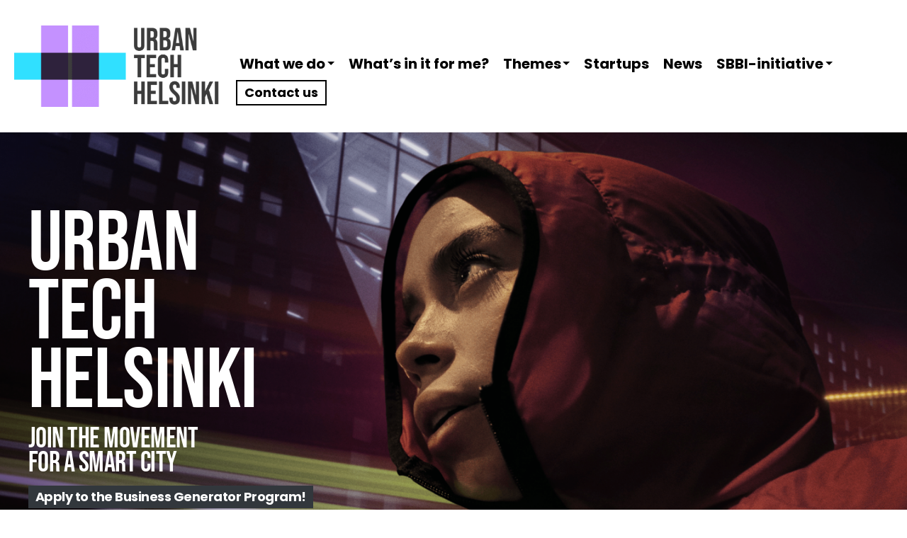

--- FILE ---
content_type: text/html; charset=UTF-8
request_url: https://urbantechhelsinki.fi/
body_size: 17569
content:
<!doctype html> <html lang="en-US"> <head> <meta charset="utf-8"> <meta name="viewport" content="width=device-width, initial-scale=1"> <meta name='robots' content='index, follow, max-image-preview:large, max-snippet:-1, max-video-preview:-1' /> <title>Urban Tech Helsinki - Urban Tech Helsinki</title> <link rel="canonical" href="https://urbantechhelsinki.fi/" /> <meta property="og:locale" content="en_US" /> <meta property="og:type" content="website" /> <meta property="og:title" content="Urban Tech Helsinki - Urban Tech Helsinki" /> <meta property="og:url" content="https://urbantechhelsinki.fi/" /> <meta property="og:site_name" content="Urban Tech Helsinki" /> <meta property="article:modified_time" content="2025-06-24T12:23:27+00:00" /> <meta property="og:image" content="https://urbantechhelsinki.fi/wp-content/uploads/2021/06/front-page-cover-1024x512.png" /> <meta property="og:image:width" content="1024" /> <meta property="og:image:height" content="512" /> <meta property="og:image:type" content="image/png" /> <meta name="twitter:card" content="summary_large_image" /> <script type="application/ld+json" class="yoast-schema-graph">{"@context":"https://schema.org","@graph":[{"@type":"WebPage","@id":"https://urbantechhelsinki.fi/","url":"https://urbantechhelsinki.fi/","name":"Urban Tech Helsinki - Urban Tech Helsinki","isPartOf":{"@id":"https://urbantechhelsinki.fi/#website"},"primaryImageOfPage":{"@id":"https://urbantechhelsinki.fi/#primaryimage"},"image":{"@id":"https://urbantechhelsinki.fi/#primaryimage"},"thumbnailUrl":"https://urbantechhelsinki.fi/wp-content/uploads/2021/06/front-page-cover.png","datePublished":"2021-06-20T19:48:31+00:00","dateModified":"2025-06-24T12:23:27+00:00","breadcrumb":{"@id":"https://urbantechhelsinki.fi/#breadcrumb"},"inLanguage":"en-US","potentialAction":[{"@type":"ReadAction","target":["https://urbantechhelsinki.fi/"]}]},{"@type":"ImageObject","inLanguage":"en-US","@id":"https://urbantechhelsinki.fi/#primaryimage","url":"https://urbantechhelsinki.fi/wp-content/uploads/2021/06/front-page-cover.png","contentUrl":"https://urbantechhelsinki.fi/wp-content/uploads/2021/06/front-page-cover.png","width":3840,"height":1920},{"@type":"BreadcrumbList","@id":"https://urbantechhelsinki.fi/#breadcrumb","itemListElement":[{"@type":"ListItem","position":1,"name":"Urban Tech Helsinki"}]},{"@type":"WebSite","@id":"https://urbantechhelsinki.fi/#website","url":"https://urbantechhelsinki.fi/","name":"Urban Tech Helsinki","description":"Urban Tech Helsinki","potentialAction":[{"@type":"SearchAction","target":{"@type":"EntryPoint","urlTemplate":"https://urbantechhelsinki.fi/?s={search_term_string}"},"query-input":{"@type":"PropertyValueSpecification","valueRequired":true,"valueName":"search_term_string"}}],"inLanguage":"en-US"}]}</script> <link rel="alternate" title="oEmbed (JSON)" type="application/json+oembed" href="https://urbantechhelsinki.fi/wp-json/oembed/1.0/embed?url=https%3A%2F%2Furbantechhelsinki.fi%2F" /> <link rel="alternate" title="oEmbed (XML)" type="text/xml+oembed" href="https://urbantechhelsinki.fi/wp-json/oembed/1.0/embed?url=https%3A%2F%2Furbantechhelsinki.fi%2F&#038;format=xml" /> <style id='wp-img-auto-sizes-contain-inline-css' type='text/css'>
img:is([sizes=auto i],[sizes^="auto," i]){contain-intrinsic-size:3000px 1500px}
/*# sourceURL=wp-img-auto-sizes-contain-inline-css */
</style> <style id='wp-emoji-styles-inline-css' type='text/css'>

	img.wp-smiley, img.emoji {
		display: inline !important;
		border: none !important;
		box-shadow: none !important;
		height: 1em !important;
		width: 1em !important;
		margin: 0 0.07em !important;
		vertical-align: -0.1em !important;
		background: none !important;
		padding: 0 !important;
	}
/*# sourceURL=wp-emoji-styles-inline-css */
</style> <style id='wp-block-library-inline-css' type='text/css'>
:root{--wp-block-synced-color:#7a00df;--wp-block-synced-color--rgb:122,0,223;--wp-bound-block-color:var(--wp-block-synced-color);--wp-editor-canvas-background:#ddd;--wp-admin-theme-color:#007cba;--wp-admin-theme-color--rgb:0,124,186;--wp-admin-theme-color-darker-10:#006ba1;--wp-admin-theme-color-darker-10--rgb:0,107,160.5;--wp-admin-theme-color-darker-20:#005a87;--wp-admin-theme-color-darker-20--rgb:0,90,135;--wp-admin-border-width-focus:2px}@media (min-resolution:192dpi){:root{--wp-admin-border-width-focus:1.5px}}.wp-element-button{cursor:pointer}:root .has-very-light-gray-background-color{background-color:#eee}:root .has-very-dark-gray-background-color{background-color:#313131}:root .has-very-light-gray-color{color:#eee}:root .has-very-dark-gray-color{color:#313131}:root .has-vivid-green-cyan-to-vivid-cyan-blue-gradient-background{background:linear-gradient(135deg,#00d084,#0693e3)}:root .has-purple-crush-gradient-background{background:linear-gradient(135deg,#34e2e4,#4721fb 50%,#ab1dfe)}:root .has-hazy-dawn-gradient-background{background:linear-gradient(135deg,#faaca8,#dad0ec)}:root .has-subdued-olive-gradient-background{background:linear-gradient(135deg,#fafae1,#67a671)}:root .has-atomic-cream-gradient-background{background:linear-gradient(135deg,#fdd79a,#004a59)}:root .has-nightshade-gradient-background{background:linear-gradient(135deg,#330968,#31cdcf)}:root .has-midnight-gradient-background{background:linear-gradient(135deg,#020381,#2874fc)}:root{--wp--preset--font-size--normal:16px;--wp--preset--font-size--huge:42px}.has-regular-font-size{font-size:1em}.has-larger-font-size{font-size:2.625em}.has-normal-font-size{font-size:var(--wp--preset--font-size--normal)}.has-huge-font-size{font-size:var(--wp--preset--font-size--huge)}.has-text-align-center{text-align:center}.has-text-align-left{text-align:left}.has-text-align-right{text-align:right}.has-fit-text{white-space:nowrap!important}#end-resizable-editor-section{display:none}.aligncenter{clear:both}.items-justified-left{justify-content:flex-start}.items-justified-center{justify-content:center}.items-justified-right{justify-content:flex-end}.items-justified-space-between{justify-content:space-between}.screen-reader-text{border:0;clip-path:inset(50%);height:1px;margin:-1px;overflow:hidden;padding:0;position:absolute;width:1px;word-wrap:normal!important}.screen-reader-text:focus{background-color:#ddd;clip-path:none;color:#444;display:block;font-size:1em;height:auto;left:5px;line-height:normal;padding:15px 23px 14px;text-decoration:none;top:5px;width:auto;z-index:100000}html :where(.has-border-color){border-style:solid}html :where([style*=border-top-color]){border-top-style:solid}html :where([style*=border-right-color]){border-right-style:solid}html :where([style*=border-bottom-color]){border-bottom-style:solid}html :where([style*=border-left-color]){border-left-style:solid}html :where([style*=border-width]){border-style:solid}html :where([style*=border-top-width]){border-top-style:solid}html :where([style*=border-right-width]){border-right-style:solid}html :where([style*=border-bottom-width]){border-bottom-style:solid}html :where([style*=border-left-width]){border-left-style:solid}html :where(img[class*=wp-image-]){height:auto;max-width:100%}:where(figure){margin:0 0 1em}html :where(.is-position-sticky){--wp-admin--admin-bar--position-offset:var(--wp-admin--admin-bar--height,0px)}@media screen and (max-width:600px){html :where(.is-position-sticky){--wp-admin--admin-bar--position-offset:0px}}

/*# sourceURL=wp-block-library-inline-css */
</style><style id='wp-block-button-inline-css' type='text/css'>
.wp-block-button__link{align-content:center;box-sizing:border-box;cursor:pointer;display:inline-block;height:100%;text-align:center;word-break:break-word}.wp-block-button__link.aligncenter{text-align:center}.wp-block-button__link.alignright{text-align:right}:where(.wp-block-button__link){border-radius:9999px;box-shadow:none;padding:calc(.667em + 2px) calc(1.333em + 2px);text-decoration:none}.wp-block-button[style*=text-decoration] .wp-block-button__link{text-decoration:inherit}.wp-block-buttons>.wp-block-button.has-custom-width{max-width:none}.wp-block-buttons>.wp-block-button.has-custom-width .wp-block-button__link{width:100%}.wp-block-buttons>.wp-block-button.has-custom-font-size .wp-block-button__link{font-size:inherit}.wp-block-buttons>.wp-block-button.wp-block-button__width-25{width:calc(25% - var(--wp--style--block-gap, .5em)*.75)}.wp-block-buttons>.wp-block-button.wp-block-button__width-50{width:calc(50% - var(--wp--style--block-gap, .5em)*.5)}.wp-block-buttons>.wp-block-button.wp-block-button__width-75{width:calc(75% - var(--wp--style--block-gap, .5em)*.25)}.wp-block-buttons>.wp-block-button.wp-block-button__width-100{flex-basis:100%;width:100%}.wp-block-buttons.is-vertical>.wp-block-button.wp-block-button__width-25{width:25%}.wp-block-buttons.is-vertical>.wp-block-button.wp-block-button__width-50{width:50%}.wp-block-buttons.is-vertical>.wp-block-button.wp-block-button__width-75{width:75%}.wp-block-button.is-style-squared,.wp-block-button__link.wp-block-button.is-style-squared{border-radius:0}.wp-block-button.no-border-radius,.wp-block-button__link.no-border-radius{border-radius:0!important}:root :where(.wp-block-button .wp-block-button__link.is-style-outline),:root :where(.wp-block-button.is-style-outline>.wp-block-button__link){border:2px solid;padding:.667em 1.333em}:root :where(.wp-block-button .wp-block-button__link.is-style-outline:not(.has-text-color)),:root :where(.wp-block-button.is-style-outline>.wp-block-button__link:not(.has-text-color)){color:currentColor}:root :where(.wp-block-button .wp-block-button__link.is-style-outline:not(.has-background)),:root :where(.wp-block-button.is-style-outline>.wp-block-button__link:not(.has-background)){background-color:initial;background-image:none}
/*# sourceURL=https://urbantechhelsinki.fi/wp-includes/blocks/button/style.min.css */
</style> <style id='wp-block-cover-inline-css' type='text/css'>
.wp-block-cover,.wp-block-cover-image{align-items:center;background-position:50%;box-sizing:border-box;display:flex;justify-content:center;min-height:430px;overflow:hidden;overflow:clip;padding:1em;position:relative}.wp-block-cover .has-background-dim:not([class*=-background-color]),.wp-block-cover-image .has-background-dim:not([class*=-background-color]),.wp-block-cover-image.has-background-dim:not([class*=-background-color]),.wp-block-cover.has-background-dim:not([class*=-background-color]){background-color:#000}.wp-block-cover .has-background-dim.has-background-gradient,.wp-block-cover-image .has-background-dim.has-background-gradient{background-color:initial}.wp-block-cover-image.has-background-dim:before,.wp-block-cover.has-background-dim:before{background-color:inherit;content:""}.wp-block-cover .wp-block-cover__background,.wp-block-cover .wp-block-cover__gradient-background,.wp-block-cover-image .wp-block-cover__background,.wp-block-cover-image .wp-block-cover__gradient-background,.wp-block-cover-image.has-background-dim:not(.has-background-gradient):before,.wp-block-cover.has-background-dim:not(.has-background-gradient):before{bottom:0;left:0;opacity:.5;position:absolute;right:0;top:0}.wp-block-cover-image.has-background-dim.has-background-dim-10 .wp-block-cover__background,.wp-block-cover-image.has-background-dim.has-background-dim-10 .wp-block-cover__gradient-background,.wp-block-cover-image.has-background-dim.has-background-dim-10:not(.has-background-gradient):before,.wp-block-cover.has-background-dim.has-background-dim-10 .wp-block-cover__background,.wp-block-cover.has-background-dim.has-background-dim-10 .wp-block-cover__gradient-background,.wp-block-cover.has-background-dim.has-background-dim-10:not(.has-background-gradient):before{opacity:.1}.wp-block-cover-image.has-background-dim.has-background-dim-20 .wp-block-cover__background,.wp-block-cover-image.has-background-dim.has-background-dim-20 .wp-block-cover__gradient-background,.wp-block-cover-image.has-background-dim.has-background-dim-20:not(.has-background-gradient):before,.wp-block-cover.has-background-dim.has-background-dim-20 .wp-block-cover__background,.wp-block-cover.has-background-dim.has-background-dim-20 .wp-block-cover__gradient-background,.wp-block-cover.has-background-dim.has-background-dim-20:not(.has-background-gradient):before{opacity:.2}.wp-block-cover-image.has-background-dim.has-background-dim-30 .wp-block-cover__background,.wp-block-cover-image.has-background-dim.has-background-dim-30 .wp-block-cover__gradient-background,.wp-block-cover-image.has-background-dim.has-background-dim-30:not(.has-background-gradient):before,.wp-block-cover.has-background-dim.has-background-dim-30 .wp-block-cover__background,.wp-block-cover.has-background-dim.has-background-dim-30 .wp-block-cover__gradient-background,.wp-block-cover.has-background-dim.has-background-dim-30:not(.has-background-gradient):before{opacity:.3}.wp-block-cover-image.has-background-dim.has-background-dim-40 .wp-block-cover__background,.wp-block-cover-image.has-background-dim.has-background-dim-40 .wp-block-cover__gradient-background,.wp-block-cover-image.has-background-dim.has-background-dim-40:not(.has-background-gradient):before,.wp-block-cover.has-background-dim.has-background-dim-40 .wp-block-cover__background,.wp-block-cover.has-background-dim.has-background-dim-40 .wp-block-cover__gradient-background,.wp-block-cover.has-background-dim.has-background-dim-40:not(.has-background-gradient):before{opacity:.4}.wp-block-cover-image.has-background-dim.has-background-dim-50 .wp-block-cover__background,.wp-block-cover-image.has-background-dim.has-background-dim-50 .wp-block-cover__gradient-background,.wp-block-cover-image.has-background-dim.has-background-dim-50:not(.has-background-gradient):before,.wp-block-cover.has-background-dim.has-background-dim-50 .wp-block-cover__background,.wp-block-cover.has-background-dim.has-background-dim-50 .wp-block-cover__gradient-background,.wp-block-cover.has-background-dim.has-background-dim-50:not(.has-background-gradient):before{opacity:.5}.wp-block-cover-image.has-background-dim.has-background-dim-60 .wp-block-cover__background,.wp-block-cover-image.has-background-dim.has-background-dim-60 .wp-block-cover__gradient-background,.wp-block-cover-image.has-background-dim.has-background-dim-60:not(.has-background-gradient):before,.wp-block-cover.has-background-dim.has-background-dim-60 .wp-block-cover__background,.wp-block-cover.has-background-dim.has-background-dim-60 .wp-block-cover__gradient-background,.wp-block-cover.has-background-dim.has-background-dim-60:not(.has-background-gradient):before{opacity:.6}.wp-block-cover-image.has-background-dim.has-background-dim-70 .wp-block-cover__background,.wp-block-cover-image.has-background-dim.has-background-dim-70 .wp-block-cover__gradient-background,.wp-block-cover-image.has-background-dim.has-background-dim-70:not(.has-background-gradient):before,.wp-block-cover.has-background-dim.has-background-dim-70 .wp-block-cover__background,.wp-block-cover.has-background-dim.has-background-dim-70 .wp-block-cover__gradient-background,.wp-block-cover.has-background-dim.has-background-dim-70:not(.has-background-gradient):before{opacity:.7}.wp-block-cover-image.has-background-dim.has-background-dim-80 .wp-block-cover__background,.wp-block-cover-image.has-background-dim.has-background-dim-80 .wp-block-cover__gradient-background,.wp-block-cover-image.has-background-dim.has-background-dim-80:not(.has-background-gradient):before,.wp-block-cover.has-background-dim.has-background-dim-80 .wp-block-cover__background,.wp-block-cover.has-background-dim.has-background-dim-80 .wp-block-cover__gradient-background,.wp-block-cover.has-background-dim.has-background-dim-80:not(.has-background-gradient):before{opacity:.8}.wp-block-cover-image.has-background-dim.has-background-dim-90 .wp-block-cover__background,.wp-block-cover-image.has-background-dim.has-background-dim-90 .wp-block-cover__gradient-background,.wp-block-cover-image.has-background-dim.has-background-dim-90:not(.has-background-gradient):before,.wp-block-cover.has-background-dim.has-background-dim-90 .wp-block-cover__background,.wp-block-cover.has-background-dim.has-background-dim-90 .wp-block-cover__gradient-background,.wp-block-cover.has-background-dim.has-background-dim-90:not(.has-background-gradient):before{opacity:.9}.wp-block-cover-image.has-background-dim.has-background-dim-100 .wp-block-cover__background,.wp-block-cover-image.has-background-dim.has-background-dim-100 .wp-block-cover__gradient-background,.wp-block-cover-image.has-background-dim.has-background-dim-100:not(.has-background-gradient):before,.wp-block-cover.has-background-dim.has-background-dim-100 .wp-block-cover__background,.wp-block-cover.has-background-dim.has-background-dim-100 .wp-block-cover__gradient-background,.wp-block-cover.has-background-dim.has-background-dim-100:not(.has-background-gradient):before{opacity:1}.wp-block-cover .wp-block-cover__background.has-background-dim.has-background-dim-0,.wp-block-cover .wp-block-cover__gradient-background.has-background-dim.has-background-dim-0,.wp-block-cover-image .wp-block-cover__background.has-background-dim.has-background-dim-0,.wp-block-cover-image .wp-block-cover__gradient-background.has-background-dim.has-background-dim-0{opacity:0}.wp-block-cover .wp-block-cover__background.has-background-dim.has-background-dim-10,.wp-block-cover .wp-block-cover__gradient-background.has-background-dim.has-background-dim-10,.wp-block-cover-image .wp-block-cover__background.has-background-dim.has-background-dim-10,.wp-block-cover-image .wp-block-cover__gradient-background.has-background-dim.has-background-dim-10{opacity:.1}.wp-block-cover .wp-block-cover__background.has-background-dim.has-background-dim-20,.wp-block-cover .wp-block-cover__gradient-background.has-background-dim.has-background-dim-20,.wp-block-cover-image .wp-block-cover__background.has-background-dim.has-background-dim-20,.wp-block-cover-image .wp-block-cover__gradient-background.has-background-dim.has-background-dim-20{opacity:.2}.wp-block-cover .wp-block-cover__background.has-background-dim.has-background-dim-30,.wp-block-cover .wp-block-cover__gradient-background.has-background-dim.has-background-dim-30,.wp-block-cover-image .wp-block-cover__background.has-background-dim.has-background-dim-30,.wp-block-cover-image .wp-block-cover__gradient-background.has-background-dim.has-background-dim-30{opacity:.3}.wp-block-cover .wp-block-cover__background.has-background-dim.has-background-dim-40,.wp-block-cover .wp-block-cover__gradient-background.has-background-dim.has-background-dim-40,.wp-block-cover-image .wp-block-cover__background.has-background-dim.has-background-dim-40,.wp-block-cover-image .wp-block-cover__gradient-background.has-background-dim.has-background-dim-40{opacity:.4}.wp-block-cover .wp-block-cover__background.has-background-dim.has-background-dim-50,.wp-block-cover .wp-block-cover__gradient-background.has-background-dim.has-background-dim-50,.wp-block-cover-image .wp-block-cover__background.has-background-dim.has-background-dim-50,.wp-block-cover-image .wp-block-cover__gradient-background.has-background-dim.has-background-dim-50{opacity:.5}.wp-block-cover .wp-block-cover__background.has-background-dim.has-background-dim-60,.wp-block-cover .wp-block-cover__gradient-background.has-background-dim.has-background-dim-60,.wp-block-cover-image .wp-block-cover__background.has-background-dim.has-background-dim-60,.wp-block-cover-image .wp-block-cover__gradient-background.has-background-dim.has-background-dim-60{opacity:.6}.wp-block-cover .wp-block-cover__background.has-background-dim.has-background-dim-70,.wp-block-cover .wp-block-cover__gradient-background.has-background-dim.has-background-dim-70,.wp-block-cover-image .wp-block-cover__background.has-background-dim.has-background-dim-70,.wp-block-cover-image .wp-block-cover__gradient-background.has-background-dim.has-background-dim-70{opacity:.7}.wp-block-cover .wp-block-cover__background.has-background-dim.has-background-dim-80,.wp-block-cover .wp-block-cover__gradient-background.has-background-dim.has-background-dim-80,.wp-block-cover-image .wp-block-cover__background.has-background-dim.has-background-dim-80,.wp-block-cover-image .wp-block-cover__gradient-background.has-background-dim.has-background-dim-80{opacity:.8}.wp-block-cover .wp-block-cover__background.has-background-dim.has-background-dim-90,.wp-block-cover .wp-block-cover__gradient-background.has-background-dim.has-background-dim-90,.wp-block-cover-image .wp-block-cover__background.has-background-dim.has-background-dim-90,.wp-block-cover-image .wp-block-cover__gradient-background.has-background-dim.has-background-dim-90{opacity:.9}.wp-block-cover .wp-block-cover__background.has-background-dim.has-background-dim-100,.wp-block-cover .wp-block-cover__gradient-background.has-background-dim.has-background-dim-100,.wp-block-cover-image .wp-block-cover__background.has-background-dim.has-background-dim-100,.wp-block-cover-image .wp-block-cover__gradient-background.has-background-dim.has-background-dim-100{opacity:1}.wp-block-cover-image.alignleft,.wp-block-cover-image.alignright,.wp-block-cover.alignleft,.wp-block-cover.alignright{max-width:420px;width:100%}.wp-block-cover-image.aligncenter,.wp-block-cover-image.alignleft,.wp-block-cover-image.alignright,.wp-block-cover.aligncenter,.wp-block-cover.alignleft,.wp-block-cover.alignright{display:flex}.wp-block-cover .wp-block-cover__inner-container,.wp-block-cover-image .wp-block-cover__inner-container{color:inherit;position:relative;width:100%}.wp-block-cover-image.is-position-top-left,.wp-block-cover.is-position-top-left{align-items:flex-start;justify-content:flex-start}.wp-block-cover-image.is-position-top-center,.wp-block-cover.is-position-top-center{align-items:flex-start;justify-content:center}.wp-block-cover-image.is-position-top-right,.wp-block-cover.is-position-top-right{align-items:flex-start;justify-content:flex-end}.wp-block-cover-image.is-position-center-left,.wp-block-cover.is-position-center-left{align-items:center;justify-content:flex-start}.wp-block-cover-image.is-position-center-center,.wp-block-cover.is-position-center-center{align-items:center;justify-content:center}.wp-block-cover-image.is-position-center-right,.wp-block-cover.is-position-center-right{align-items:center;justify-content:flex-end}.wp-block-cover-image.is-position-bottom-left,.wp-block-cover.is-position-bottom-left{align-items:flex-end;justify-content:flex-start}.wp-block-cover-image.is-position-bottom-center,.wp-block-cover.is-position-bottom-center{align-items:flex-end;justify-content:center}.wp-block-cover-image.is-position-bottom-right,.wp-block-cover.is-position-bottom-right{align-items:flex-end;justify-content:flex-end}.wp-block-cover-image.has-custom-content-position.has-custom-content-position .wp-block-cover__inner-container,.wp-block-cover.has-custom-content-position.has-custom-content-position .wp-block-cover__inner-container{margin:0}.wp-block-cover-image.has-custom-content-position.has-custom-content-position.is-position-bottom-left .wp-block-cover__inner-container,.wp-block-cover-image.has-custom-content-position.has-custom-content-position.is-position-bottom-right .wp-block-cover__inner-container,.wp-block-cover-image.has-custom-content-position.has-custom-content-position.is-position-center-left .wp-block-cover__inner-container,.wp-block-cover-image.has-custom-content-position.has-custom-content-position.is-position-center-right .wp-block-cover__inner-container,.wp-block-cover-image.has-custom-content-position.has-custom-content-position.is-position-top-left .wp-block-cover__inner-container,.wp-block-cover-image.has-custom-content-position.has-custom-content-position.is-position-top-right .wp-block-cover__inner-container,.wp-block-cover.has-custom-content-position.has-custom-content-position.is-position-bottom-left .wp-block-cover__inner-container,.wp-block-cover.has-custom-content-position.has-custom-content-position.is-position-bottom-right .wp-block-cover__inner-container,.wp-block-cover.has-custom-content-position.has-custom-content-position.is-position-center-left .wp-block-cover__inner-container,.wp-block-cover.has-custom-content-position.has-custom-content-position.is-position-center-right .wp-block-cover__inner-container,.wp-block-cover.has-custom-content-position.has-custom-content-position.is-position-top-left .wp-block-cover__inner-container,.wp-block-cover.has-custom-content-position.has-custom-content-position.is-position-top-right .wp-block-cover__inner-container{margin:0;width:auto}.wp-block-cover .wp-block-cover__image-background,.wp-block-cover video.wp-block-cover__video-background,.wp-block-cover-image .wp-block-cover__image-background,.wp-block-cover-image video.wp-block-cover__video-background{border:none;bottom:0;box-shadow:none;height:100%;left:0;margin:0;max-height:none;max-width:none;object-fit:cover;outline:none;padding:0;position:absolute;right:0;top:0;width:100%}.wp-block-cover-image.has-parallax,.wp-block-cover.has-parallax,.wp-block-cover__image-background.has-parallax,video.wp-block-cover__video-background.has-parallax{background-attachment:fixed;background-repeat:no-repeat;background-size:cover}@supports (-webkit-touch-callout:inherit){.wp-block-cover-image.has-parallax,.wp-block-cover.has-parallax,.wp-block-cover__image-background.has-parallax,video.wp-block-cover__video-background.has-parallax{background-attachment:scroll}}@media (prefers-reduced-motion:reduce){.wp-block-cover-image.has-parallax,.wp-block-cover.has-parallax,.wp-block-cover__image-background.has-parallax,video.wp-block-cover__video-background.has-parallax{background-attachment:scroll}}.wp-block-cover-image.is-repeated,.wp-block-cover.is-repeated,.wp-block-cover__image-background.is-repeated,video.wp-block-cover__video-background.is-repeated{background-repeat:repeat;background-size:auto}.wp-block-cover-image-text,.wp-block-cover-image-text a,.wp-block-cover-image-text a:active,.wp-block-cover-image-text a:focus,.wp-block-cover-image-text a:hover,.wp-block-cover-text,.wp-block-cover-text a,.wp-block-cover-text a:active,.wp-block-cover-text a:focus,.wp-block-cover-text a:hover,section.wp-block-cover-image h2,section.wp-block-cover-image h2 a,section.wp-block-cover-image h2 a:active,section.wp-block-cover-image h2 a:focus,section.wp-block-cover-image h2 a:hover{color:#fff}.wp-block-cover-image .wp-block-cover.has-left-content{justify-content:flex-start}.wp-block-cover-image .wp-block-cover.has-right-content{justify-content:flex-end}.wp-block-cover-image.has-left-content .wp-block-cover-image-text,.wp-block-cover.has-left-content .wp-block-cover-text,section.wp-block-cover-image.has-left-content>h2{margin-left:0;text-align:left}.wp-block-cover-image.has-right-content .wp-block-cover-image-text,.wp-block-cover.has-right-content .wp-block-cover-text,section.wp-block-cover-image.has-right-content>h2{margin-right:0;text-align:right}.wp-block-cover .wp-block-cover-text,.wp-block-cover-image .wp-block-cover-image-text,section.wp-block-cover-image>h2{font-size:2em;line-height:1.25;margin-bottom:0;max-width:840px;padding:.44em;text-align:center;z-index:1}:where(.wp-block-cover-image:not(.has-text-color)),:where(.wp-block-cover:not(.has-text-color)){color:#fff}:where(.wp-block-cover-image.is-light:not(.has-text-color)),:where(.wp-block-cover.is-light:not(.has-text-color)){color:#000}:root :where(.wp-block-cover h1:not(.has-text-color)),:root :where(.wp-block-cover h2:not(.has-text-color)),:root :where(.wp-block-cover h3:not(.has-text-color)),:root :where(.wp-block-cover h4:not(.has-text-color)),:root :where(.wp-block-cover h5:not(.has-text-color)),:root :where(.wp-block-cover h6:not(.has-text-color)),:root :where(.wp-block-cover p:not(.has-text-color)){color:inherit}body:not(.editor-styles-wrapper) .wp-block-cover:not(.wp-block-cover:has(.wp-block-cover__background+.wp-block-cover__inner-container)) .wp-block-cover__image-background,body:not(.editor-styles-wrapper) .wp-block-cover:not(.wp-block-cover:has(.wp-block-cover__background+.wp-block-cover__inner-container)) .wp-block-cover__video-background{z-index:0}body:not(.editor-styles-wrapper) .wp-block-cover:not(.wp-block-cover:has(.wp-block-cover__background+.wp-block-cover__inner-container)) .wp-block-cover__background,body:not(.editor-styles-wrapper) .wp-block-cover:not(.wp-block-cover:has(.wp-block-cover__background+.wp-block-cover__inner-container)) .wp-block-cover__gradient-background,body:not(.editor-styles-wrapper) .wp-block-cover:not(.wp-block-cover:has(.wp-block-cover__background+.wp-block-cover__inner-container)) .wp-block-cover__inner-container,body:not(.editor-styles-wrapper) .wp-block-cover:not(.wp-block-cover:has(.wp-block-cover__background+.wp-block-cover__inner-container)).has-background-dim:not(.has-background-gradient):before{z-index:1}.has-modal-open body:not(.editor-styles-wrapper) .wp-block-cover:not(.wp-block-cover:has(.wp-block-cover__background+.wp-block-cover__inner-container)) .wp-block-cover__inner-container{z-index:auto}
/*# sourceURL=https://urbantechhelsinki.fi/wp-includes/blocks/cover/style.min.css */
</style> <style id='wp-block-heading-inline-css' type='text/css'>
h1:where(.wp-block-heading).has-background,h2:where(.wp-block-heading).has-background,h3:where(.wp-block-heading).has-background,h4:where(.wp-block-heading).has-background,h5:where(.wp-block-heading).has-background,h6:where(.wp-block-heading).has-background{padding:1.25em 2.375em}h1.has-text-align-left[style*=writing-mode]:where([style*=vertical-lr]),h1.has-text-align-right[style*=writing-mode]:where([style*=vertical-rl]),h2.has-text-align-left[style*=writing-mode]:where([style*=vertical-lr]),h2.has-text-align-right[style*=writing-mode]:where([style*=vertical-rl]),h3.has-text-align-left[style*=writing-mode]:where([style*=vertical-lr]),h3.has-text-align-right[style*=writing-mode]:where([style*=vertical-rl]),h4.has-text-align-left[style*=writing-mode]:where([style*=vertical-lr]),h4.has-text-align-right[style*=writing-mode]:where([style*=vertical-rl]),h5.has-text-align-left[style*=writing-mode]:where([style*=vertical-lr]),h5.has-text-align-right[style*=writing-mode]:where([style*=vertical-rl]),h6.has-text-align-left[style*=writing-mode]:where([style*=vertical-lr]),h6.has-text-align-right[style*=writing-mode]:where([style*=vertical-rl]){rotate:180deg}
/*# sourceURL=https://urbantechhelsinki.fi/wp-includes/blocks/heading/style.min.css */
</style> <style id='wp-block-image-inline-css' type='text/css'>
.wp-block-image>a,.wp-block-image>figure>a{display:inline-block}.wp-block-image img{box-sizing:border-box;height:auto;max-width:100%;vertical-align:bottom}@media not (prefers-reduced-motion){.wp-block-image img.hide{visibility:hidden}.wp-block-image img.show{animation:show-content-image .4s}}.wp-block-image[style*=border-radius] img,.wp-block-image[style*=border-radius]>a{border-radius:inherit}.wp-block-image.has-custom-border img{box-sizing:border-box}.wp-block-image.aligncenter{text-align:center}.wp-block-image.alignfull>a,.wp-block-image.alignwide>a{width:100%}.wp-block-image.alignfull img,.wp-block-image.alignwide img{height:auto;width:100%}.wp-block-image .aligncenter,.wp-block-image .alignleft,.wp-block-image .alignright,.wp-block-image.aligncenter,.wp-block-image.alignleft,.wp-block-image.alignright{display:table}.wp-block-image .aligncenter>figcaption,.wp-block-image .alignleft>figcaption,.wp-block-image .alignright>figcaption,.wp-block-image.aligncenter>figcaption,.wp-block-image.alignleft>figcaption,.wp-block-image.alignright>figcaption{caption-side:bottom;display:table-caption}.wp-block-image .alignleft{float:left;margin:.5em 1em .5em 0}.wp-block-image .alignright{float:right;margin:.5em 0 .5em 1em}.wp-block-image .aligncenter{margin-left:auto;margin-right:auto}.wp-block-image :where(figcaption){margin-bottom:1em;margin-top:.5em}.wp-block-image.is-style-circle-mask img{border-radius:9999px}@supports ((-webkit-mask-image:none) or (mask-image:none)) or (-webkit-mask-image:none){.wp-block-image.is-style-circle-mask img{border-radius:0;-webkit-mask-image:url('data:image/svg+xml;utf8,<svg viewBox="0 0 100 100" xmlns="http://www.w3.org/2000/svg"><circle cx="50" cy="50" r="50"/></svg>');mask-image:url('data:image/svg+xml;utf8,<svg viewBox="0 0 100 100" xmlns="http://www.w3.org/2000/svg"><circle cx="50" cy="50" r="50"/></svg>');mask-mode:alpha;-webkit-mask-position:center;mask-position:center;-webkit-mask-repeat:no-repeat;mask-repeat:no-repeat;-webkit-mask-size:contain;mask-size:contain}}:root :where(.wp-block-image.is-style-rounded img,.wp-block-image .is-style-rounded img){border-radius:9999px}.wp-block-image figure{margin:0}.wp-lightbox-container{display:flex;flex-direction:column;position:relative}.wp-lightbox-container img{cursor:zoom-in}.wp-lightbox-container img:hover+button{opacity:1}.wp-lightbox-container button{align-items:center;backdrop-filter:blur(16px) saturate(180%);background-color:#5a5a5a40;border:none;border-radius:4px;cursor:zoom-in;display:flex;height:20px;justify-content:center;opacity:0;padding:0;position:absolute;right:16px;text-align:center;top:16px;width:20px;z-index:100}@media not (prefers-reduced-motion){.wp-lightbox-container button{transition:opacity .2s ease}}.wp-lightbox-container button:focus-visible{outline:3px auto #5a5a5a40;outline:3px auto -webkit-focus-ring-color;outline-offset:3px}.wp-lightbox-container button:hover{cursor:pointer;opacity:1}.wp-lightbox-container button:focus{opacity:1}.wp-lightbox-container button:focus,.wp-lightbox-container button:hover,.wp-lightbox-container button:not(:hover):not(:active):not(.has-background){background-color:#5a5a5a40;border:none}.wp-lightbox-overlay{box-sizing:border-box;cursor:zoom-out;height:100vh;left:0;overflow:hidden;position:fixed;top:0;visibility:hidden;width:100%;z-index:100000}.wp-lightbox-overlay .close-button{align-items:center;cursor:pointer;display:flex;justify-content:center;min-height:40px;min-width:40px;padding:0;position:absolute;right:calc(env(safe-area-inset-right) + 16px);top:calc(env(safe-area-inset-top) + 16px);z-index:5000000}.wp-lightbox-overlay .close-button:focus,.wp-lightbox-overlay .close-button:hover,.wp-lightbox-overlay .close-button:not(:hover):not(:active):not(.has-background){background:none;border:none}.wp-lightbox-overlay .lightbox-image-container{height:var(--wp--lightbox-container-height);left:50%;overflow:hidden;position:absolute;top:50%;transform:translate(-50%,-50%);transform-origin:top left;width:var(--wp--lightbox-container-width);z-index:9999999999}.wp-lightbox-overlay .wp-block-image{align-items:center;box-sizing:border-box;display:flex;height:100%;justify-content:center;margin:0;position:relative;transform-origin:0 0;width:100%;z-index:3000000}.wp-lightbox-overlay .wp-block-image img{height:var(--wp--lightbox-image-height);min-height:var(--wp--lightbox-image-height);min-width:var(--wp--lightbox-image-width);width:var(--wp--lightbox-image-width)}.wp-lightbox-overlay .wp-block-image figcaption{display:none}.wp-lightbox-overlay button{background:none;border:none}.wp-lightbox-overlay .scrim{background-color:#fff;height:100%;opacity:.9;position:absolute;width:100%;z-index:2000000}.wp-lightbox-overlay.active{visibility:visible}@media not (prefers-reduced-motion){.wp-lightbox-overlay.active{animation:turn-on-visibility .25s both}.wp-lightbox-overlay.active img{animation:turn-on-visibility .35s both}.wp-lightbox-overlay.show-closing-animation:not(.active){animation:turn-off-visibility .35s both}.wp-lightbox-overlay.show-closing-animation:not(.active) img{animation:turn-off-visibility .25s both}.wp-lightbox-overlay.zoom.active{animation:none;opacity:1;visibility:visible}.wp-lightbox-overlay.zoom.active .lightbox-image-container{animation:lightbox-zoom-in .4s}.wp-lightbox-overlay.zoom.active .lightbox-image-container img{animation:none}.wp-lightbox-overlay.zoom.active .scrim{animation:turn-on-visibility .4s forwards}.wp-lightbox-overlay.zoom.show-closing-animation:not(.active){animation:none}.wp-lightbox-overlay.zoom.show-closing-animation:not(.active) .lightbox-image-container{animation:lightbox-zoom-out .4s}.wp-lightbox-overlay.zoom.show-closing-animation:not(.active) .lightbox-image-container img{animation:none}.wp-lightbox-overlay.zoom.show-closing-animation:not(.active) .scrim{animation:turn-off-visibility .4s forwards}}@keyframes show-content-image{0%{visibility:hidden}99%{visibility:hidden}to{visibility:visible}}@keyframes turn-on-visibility{0%{opacity:0}to{opacity:1}}@keyframes turn-off-visibility{0%{opacity:1;visibility:visible}99%{opacity:0;visibility:visible}to{opacity:0;visibility:hidden}}@keyframes lightbox-zoom-in{0%{transform:translate(calc((-100vw + var(--wp--lightbox-scrollbar-width))/2 + var(--wp--lightbox-initial-left-position)),calc(-50vh + var(--wp--lightbox-initial-top-position))) scale(var(--wp--lightbox-scale))}to{transform:translate(-50%,-50%) scale(1)}}@keyframes lightbox-zoom-out{0%{transform:translate(-50%,-50%) scale(1);visibility:visible}99%{visibility:visible}to{transform:translate(calc((-100vw + var(--wp--lightbox-scrollbar-width))/2 + var(--wp--lightbox-initial-left-position)),calc(-50vh + var(--wp--lightbox-initial-top-position))) scale(var(--wp--lightbox-scale));visibility:hidden}}
/*# sourceURL=https://urbantechhelsinki.fi/wp-includes/blocks/image/style.min.css */
</style> <style id='wp-block-image-theme-inline-css' type='text/css'>
:root :where(.wp-block-image figcaption){color:#555;font-size:13px;text-align:center}.is-dark-theme :root :where(.wp-block-image figcaption){color:#ffffffa6}.wp-block-image{margin:0 0 1em}
/*# sourceURL=https://urbantechhelsinki.fi/wp-includes/blocks/image/theme.min.css */
</style> <style id='wp-block-media-text-inline-css' type='text/css'>
.wp-block-media-text{box-sizing:border-box;
  /*!rtl:begin:ignore*/direction:ltr;
  /*!rtl:end:ignore*/display:grid;grid-template-columns:50% 1fr;grid-template-rows:auto}.wp-block-media-text.has-media-on-the-right{grid-template-columns:1fr 50%}.wp-block-media-text.is-vertically-aligned-top>.wp-block-media-text__content,.wp-block-media-text.is-vertically-aligned-top>.wp-block-media-text__media{align-self:start}.wp-block-media-text.is-vertically-aligned-center>.wp-block-media-text__content,.wp-block-media-text.is-vertically-aligned-center>.wp-block-media-text__media,.wp-block-media-text>.wp-block-media-text__content,.wp-block-media-text>.wp-block-media-text__media{align-self:center}.wp-block-media-text.is-vertically-aligned-bottom>.wp-block-media-text__content,.wp-block-media-text.is-vertically-aligned-bottom>.wp-block-media-text__media{align-self:end}.wp-block-media-text>.wp-block-media-text__media{
  /*!rtl:begin:ignore*/grid-column:1;grid-row:1;
  /*!rtl:end:ignore*/margin:0}.wp-block-media-text>.wp-block-media-text__content{direction:ltr;
  /*!rtl:begin:ignore*/grid-column:2;grid-row:1;
  /*!rtl:end:ignore*/padding:0 8%;word-break:break-word}.wp-block-media-text.has-media-on-the-right>.wp-block-media-text__media{
  /*!rtl:begin:ignore*/grid-column:2;grid-row:1
  /*!rtl:end:ignore*/}.wp-block-media-text.has-media-on-the-right>.wp-block-media-text__content{
  /*!rtl:begin:ignore*/grid-column:1;grid-row:1
  /*!rtl:end:ignore*/}.wp-block-media-text__media a{display:block}.wp-block-media-text__media img,.wp-block-media-text__media video{height:auto;max-width:unset;vertical-align:middle;width:100%}.wp-block-media-text.is-image-fill>.wp-block-media-text__media{background-size:cover;height:100%;min-height:250px}.wp-block-media-text.is-image-fill>.wp-block-media-text__media>a{display:block;height:100%}.wp-block-media-text.is-image-fill>.wp-block-media-text__media img{height:1px;margin:-1px;overflow:hidden;padding:0;position:absolute;width:1px;clip:rect(0,0,0,0);border:0}.wp-block-media-text.is-image-fill-element>.wp-block-media-text__media{height:100%;min-height:250px}.wp-block-media-text.is-image-fill-element>.wp-block-media-text__media>a{display:block;height:100%}.wp-block-media-text.is-image-fill-element>.wp-block-media-text__media img{height:100%;object-fit:cover;width:100%}@media (max-width:600px){.wp-block-media-text.is-stacked-on-mobile{grid-template-columns:100%!important}.wp-block-media-text.is-stacked-on-mobile>.wp-block-media-text__media{grid-column:1;grid-row:1}.wp-block-media-text.is-stacked-on-mobile>.wp-block-media-text__content{grid-column:1;grid-row:2}}
/*# sourceURL=https://urbantechhelsinki.fi/wp-includes/blocks/media-text/style.min.css */
</style> <style id='wp-block-buttons-inline-css' type='text/css'>
.wp-block-buttons{box-sizing:border-box}.wp-block-buttons.is-vertical{flex-direction:column}.wp-block-buttons.is-vertical>.wp-block-button:last-child{margin-bottom:0}.wp-block-buttons>.wp-block-button{display:inline-block;margin:0}.wp-block-buttons.is-content-justification-left{justify-content:flex-start}.wp-block-buttons.is-content-justification-left.is-vertical{align-items:flex-start}.wp-block-buttons.is-content-justification-center{justify-content:center}.wp-block-buttons.is-content-justification-center.is-vertical{align-items:center}.wp-block-buttons.is-content-justification-right{justify-content:flex-end}.wp-block-buttons.is-content-justification-right.is-vertical{align-items:flex-end}.wp-block-buttons.is-content-justification-space-between{justify-content:space-between}.wp-block-buttons.aligncenter{text-align:center}.wp-block-buttons:not(.is-content-justification-space-between,.is-content-justification-right,.is-content-justification-left,.is-content-justification-center) .wp-block-button.aligncenter{margin-left:auto;margin-right:auto;width:100%}.wp-block-buttons[style*=text-decoration] .wp-block-button,.wp-block-buttons[style*=text-decoration] .wp-block-button__link{text-decoration:inherit}.wp-block-buttons.has-custom-font-size .wp-block-button__link{font-size:inherit}.wp-block-buttons .wp-block-button__link{width:100%}.wp-block-button.aligncenter{text-align:center}
/*# sourceURL=https://urbantechhelsinki.fi/wp-includes/blocks/buttons/style.min.css */
</style> <style id='wp-block-columns-inline-css' type='text/css'>
.wp-block-columns{box-sizing:border-box;display:flex;flex-wrap:wrap!important}@media (min-width:782px){.wp-block-columns{flex-wrap:nowrap!important}}.wp-block-columns{align-items:normal!important}.wp-block-columns.are-vertically-aligned-top{align-items:flex-start}.wp-block-columns.are-vertically-aligned-center{align-items:center}.wp-block-columns.are-vertically-aligned-bottom{align-items:flex-end}@media (max-width:781px){.wp-block-columns:not(.is-not-stacked-on-mobile)>.wp-block-column{flex-basis:100%!important}}@media (min-width:782px){.wp-block-columns:not(.is-not-stacked-on-mobile)>.wp-block-column{flex-basis:0;flex-grow:1}.wp-block-columns:not(.is-not-stacked-on-mobile)>.wp-block-column[style*=flex-basis]{flex-grow:0}}.wp-block-columns.is-not-stacked-on-mobile{flex-wrap:nowrap!important}.wp-block-columns.is-not-stacked-on-mobile>.wp-block-column{flex-basis:0;flex-grow:1}.wp-block-columns.is-not-stacked-on-mobile>.wp-block-column[style*=flex-basis]{flex-grow:0}:where(.wp-block-columns){margin-bottom:1.75em}:where(.wp-block-columns.has-background){padding:1.25em 2.375em}.wp-block-column{flex-grow:1;min-width:0;overflow-wrap:break-word;word-break:break-word}.wp-block-column.is-vertically-aligned-top{align-self:flex-start}.wp-block-column.is-vertically-aligned-center{align-self:center}.wp-block-column.is-vertically-aligned-bottom{align-self:flex-end}.wp-block-column.is-vertically-aligned-stretch{align-self:stretch}.wp-block-column.is-vertically-aligned-bottom,.wp-block-column.is-vertically-aligned-center,.wp-block-column.is-vertically-aligned-top{width:100%}
/*# sourceURL=https://urbantechhelsinki.fi/wp-includes/blocks/columns/style.min.css */
</style> <style id='wp-block-group-inline-css' type='text/css'>
.wp-block-group{box-sizing:border-box}:where(.wp-block-group.wp-block-group-is-layout-constrained){position:relative}
/*# sourceURL=https://urbantechhelsinki.fi/wp-includes/blocks/group/style.min.css */
</style> <style id='wp-block-group-theme-inline-css' type='text/css'>
:where(.wp-block-group.has-background){padding:1.25em 2.375em}
/*# sourceURL=https://urbantechhelsinki.fi/wp-includes/blocks/group/theme.min.css */
</style> <style id='wp-block-paragraph-inline-css' type='text/css'>
.is-small-text{font-size:.875em}.is-regular-text{font-size:1em}.is-large-text{font-size:2.25em}.is-larger-text{font-size:3em}.has-drop-cap:not(:focus):first-letter{float:left;font-size:8.4em;font-style:normal;font-weight:100;line-height:.68;margin:.05em .1em 0 0;text-transform:uppercase}body.rtl .has-drop-cap:not(:focus):first-letter{float:none;margin-left:.1em}p.has-drop-cap.has-background{overflow:hidden}:root :where(p.has-background){padding:1.25em 2.375em}:where(p.has-text-color:not(.has-link-color)) a{color:inherit}p.has-text-align-left[style*="writing-mode:vertical-lr"],p.has-text-align-right[style*="writing-mode:vertical-rl"]{rotate:180deg}
/*# sourceURL=https://urbantechhelsinki.fi/wp-includes/blocks/paragraph/style.min.css */
</style> <style id='global-styles-inline-css' type='text/css'>
:root{--wp--preset--aspect-ratio--square: 1;--wp--preset--aspect-ratio--4-3: 4/3;--wp--preset--aspect-ratio--3-4: 3/4;--wp--preset--aspect-ratio--3-2: 3/2;--wp--preset--aspect-ratio--2-3: 2/3;--wp--preset--aspect-ratio--16-9: 16/9;--wp--preset--aspect-ratio--9-16: 9/16;--wp--preset--color--black: #000000;--wp--preset--color--cyan-bluish-gray: #abb8c3;--wp--preset--color--white: #ffffff;--wp--preset--color--pale-pink: #f78da7;--wp--preset--color--vivid-red: #cf2e2e;--wp--preset--color--luminous-vivid-orange: #ff6900;--wp--preset--color--luminous-vivid-amber: #fcb900;--wp--preset--color--light-green-cyan: #7bdcb5;--wp--preset--color--vivid-green-cyan: #00d084;--wp--preset--color--pale-cyan-blue: #8ed1fc;--wp--preset--color--vivid-cyan-blue: #0693e3;--wp--preset--color--vivid-purple: #9b51e0;--wp--preset--color--liliac: #c491fe;--wp--preset--color--brightlightblue: #30e0ff;--wp--preset--color--orangish: #ff8547;--wp--preset--color--weirdgreen: #43d09d;--wp--preset--color--bubblegumpink: #ff99e5;--wp--preset--color--lightblue: #6dcff6;--wp--preset--color--sunfloweryellow: #ffe400;--wp--preset--color--greyishbrown: #3c3c3c;--wp--preset--gradient--vivid-cyan-blue-to-vivid-purple: linear-gradient(135deg,rgb(6,147,227) 0%,rgb(155,81,224) 100%);--wp--preset--gradient--light-green-cyan-to-vivid-green-cyan: linear-gradient(135deg,rgb(122,220,180) 0%,rgb(0,208,130) 100%);--wp--preset--gradient--luminous-vivid-amber-to-luminous-vivid-orange: linear-gradient(135deg,rgb(252,185,0) 0%,rgb(255,105,0) 100%);--wp--preset--gradient--luminous-vivid-orange-to-vivid-red: linear-gradient(135deg,rgb(255,105,0) 0%,rgb(207,46,46) 100%);--wp--preset--gradient--very-light-gray-to-cyan-bluish-gray: linear-gradient(135deg,rgb(238,238,238) 0%,rgb(169,184,195) 100%);--wp--preset--gradient--cool-to-warm-spectrum: linear-gradient(135deg,rgb(74,234,220) 0%,rgb(151,120,209) 20%,rgb(207,42,186) 40%,rgb(238,44,130) 60%,rgb(251,105,98) 80%,rgb(254,248,76) 100%);--wp--preset--gradient--blush-light-purple: linear-gradient(135deg,rgb(255,206,236) 0%,rgb(152,150,240) 100%);--wp--preset--gradient--blush-bordeaux: linear-gradient(135deg,rgb(254,205,165) 0%,rgb(254,45,45) 50%,rgb(107,0,62) 100%);--wp--preset--gradient--luminous-dusk: linear-gradient(135deg,rgb(255,203,112) 0%,rgb(199,81,192) 50%,rgb(65,88,208) 100%);--wp--preset--gradient--pale-ocean: linear-gradient(135deg,rgb(255,245,203) 0%,rgb(182,227,212) 50%,rgb(51,167,181) 100%);--wp--preset--gradient--electric-grass: linear-gradient(135deg,rgb(202,248,128) 0%,rgb(113,206,126) 100%);--wp--preset--gradient--midnight: linear-gradient(135deg,rgb(2,3,129) 0%,rgb(40,116,252) 100%);--wp--preset--font-size--small: 13px;--wp--preset--font-size--medium: 20px;--wp--preset--font-size--large: 36px;--wp--preset--font-size--x-large: 42px;--wp--preset--spacing--20: 0.44rem;--wp--preset--spacing--30: 0.67rem;--wp--preset--spacing--40: 1rem;--wp--preset--spacing--50: 1.5rem;--wp--preset--spacing--60: 2.25rem;--wp--preset--spacing--70: 3.38rem;--wp--preset--spacing--80: 5.06rem;--wp--preset--shadow--natural: 6px 6px 9px rgba(0, 0, 0, 0.2);--wp--preset--shadow--deep: 12px 12px 50px rgba(0, 0, 0, 0.4);--wp--preset--shadow--sharp: 6px 6px 0px rgba(0, 0, 0, 0.2);--wp--preset--shadow--outlined: 6px 6px 0px -3px rgb(255, 255, 255), 6px 6px rgb(0, 0, 0);--wp--preset--shadow--crisp: 6px 6px 0px rgb(0, 0, 0);}:where(.is-layout-flex){gap: 0.5em;}:where(.is-layout-grid){gap: 0.5em;}body .is-layout-flex{display: flex;}.is-layout-flex{flex-wrap: wrap;align-items: center;}.is-layout-flex > :is(*, div){margin: 0;}body .is-layout-grid{display: grid;}.is-layout-grid > :is(*, div){margin: 0;}:where(.wp-block-columns.is-layout-flex){gap: 2em;}:where(.wp-block-columns.is-layout-grid){gap: 2em;}:where(.wp-block-post-template.is-layout-flex){gap: 1.25em;}:where(.wp-block-post-template.is-layout-grid){gap: 1.25em;}.has-black-color{color: var(--wp--preset--color--black) !important;}.has-cyan-bluish-gray-color{color: var(--wp--preset--color--cyan-bluish-gray) !important;}.has-white-color{color: var(--wp--preset--color--white) !important;}.has-pale-pink-color{color: var(--wp--preset--color--pale-pink) !important;}.has-vivid-red-color{color: var(--wp--preset--color--vivid-red) !important;}.has-luminous-vivid-orange-color{color: var(--wp--preset--color--luminous-vivid-orange) !important;}.has-luminous-vivid-amber-color{color: var(--wp--preset--color--luminous-vivid-amber) !important;}.has-light-green-cyan-color{color: var(--wp--preset--color--light-green-cyan) !important;}.has-vivid-green-cyan-color{color: var(--wp--preset--color--vivid-green-cyan) !important;}.has-pale-cyan-blue-color{color: var(--wp--preset--color--pale-cyan-blue) !important;}.has-vivid-cyan-blue-color{color: var(--wp--preset--color--vivid-cyan-blue) !important;}.has-vivid-purple-color{color: var(--wp--preset--color--vivid-purple) !important;}.has-black-background-color{background-color: var(--wp--preset--color--black) !important;}.has-cyan-bluish-gray-background-color{background-color: var(--wp--preset--color--cyan-bluish-gray) !important;}.has-white-background-color{background-color: var(--wp--preset--color--white) !important;}.has-pale-pink-background-color{background-color: var(--wp--preset--color--pale-pink) !important;}.has-vivid-red-background-color{background-color: var(--wp--preset--color--vivid-red) !important;}.has-luminous-vivid-orange-background-color{background-color: var(--wp--preset--color--luminous-vivid-orange) !important;}.has-luminous-vivid-amber-background-color{background-color: var(--wp--preset--color--luminous-vivid-amber) !important;}.has-light-green-cyan-background-color{background-color: var(--wp--preset--color--light-green-cyan) !important;}.has-vivid-green-cyan-background-color{background-color: var(--wp--preset--color--vivid-green-cyan) !important;}.has-pale-cyan-blue-background-color{background-color: var(--wp--preset--color--pale-cyan-blue) !important;}.has-vivid-cyan-blue-background-color{background-color: var(--wp--preset--color--vivid-cyan-blue) !important;}.has-vivid-purple-background-color{background-color: var(--wp--preset--color--vivid-purple) !important;}.has-black-border-color{border-color: var(--wp--preset--color--black) !important;}.has-cyan-bluish-gray-border-color{border-color: var(--wp--preset--color--cyan-bluish-gray) !important;}.has-white-border-color{border-color: var(--wp--preset--color--white) !important;}.has-pale-pink-border-color{border-color: var(--wp--preset--color--pale-pink) !important;}.has-vivid-red-border-color{border-color: var(--wp--preset--color--vivid-red) !important;}.has-luminous-vivid-orange-border-color{border-color: var(--wp--preset--color--luminous-vivid-orange) !important;}.has-luminous-vivid-amber-border-color{border-color: var(--wp--preset--color--luminous-vivid-amber) !important;}.has-light-green-cyan-border-color{border-color: var(--wp--preset--color--light-green-cyan) !important;}.has-vivid-green-cyan-border-color{border-color: var(--wp--preset--color--vivid-green-cyan) !important;}.has-pale-cyan-blue-border-color{border-color: var(--wp--preset--color--pale-cyan-blue) !important;}.has-vivid-cyan-blue-border-color{border-color: var(--wp--preset--color--vivid-cyan-blue) !important;}.has-vivid-purple-border-color{border-color: var(--wp--preset--color--vivid-purple) !important;}.has-vivid-cyan-blue-to-vivid-purple-gradient-background{background: var(--wp--preset--gradient--vivid-cyan-blue-to-vivid-purple) !important;}.has-light-green-cyan-to-vivid-green-cyan-gradient-background{background: var(--wp--preset--gradient--light-green-cyan-to-vivid-green-cyan) !important;}.has-luminous-vivid-amber-to-luminous-vivid-orange-gradient-background{background: var(--wp--preset--gradient--luminous-vivid-amber-to-luminous-vivid-orange) !important;}.has-luminous-vivid-orange-to-vivid-red-gradient-background{background: var(--wp--preset--gradient--luminous-vivid-orange-to-vivid-red) !important;}.has-very-light-gray-to-cyan-bluish-gray-gradient-background{background: var(--wp--preset--gradient--very-light-gray-to-cyan-bluish-gray) !important;}.has-cool-to-warm-spectrum-gradient-background{background: var(--wp--preset--gradient--cool-to-warm-spectrum) !important;}.has-blush-light-purple-gradient-background{background: var(--wp--preset--gradient--blush-light-purple) !important;}.has-blush-bordeaux-gradient-background{background: var(--wp--preset--gradient--blush-bordeaux) !important;}.has-luminous-dusk-gradient-background{background: var(--wp--preset--gradient--luminous-dusk) !important;}.has-pale-ocean-gradient-background{background: var(--wp--preset--gradient--pale-ocean) !important;}.has-electric-grass-gradient-background{background: var(--wp--preset--gradient--electric-grass) !important;}.has-midnight-gradient-background{background: var(--wp--preset--gradient--midnight) !important;}.has-small-font-size{font-size: var(--wp--preset--font-size--small) !important;}.has-medium-font-size{font-size: var(--wp--preset--font-size--medium) !important;}.has-large-font-size{font-size: var(--wp--preset--font-size--large) !important;}.has-x-large-font-size{font-size: var(--wp--preset--font-size--x-large) !important;}
:where(.wp-block-columns.is-layout-flex){gap: 2em;}:where(.wp-block-columns.is-layout-grid){gap: 2em;}
/*# sourceURL=global-styles-inline-css */
</style> <style id='block-style-variation-styles-inline-css' type='text/css'>
:root :where(.wp-block-button.is-style-outline--1 .wp-block-button__link){background: transparent none;border-color: currentColor;border-width: 2px;border-style: solid;color: currentColor;padding-top: 0.667em;padding-right: 1.33em;padding-bottom: 0.667em;padding-left: 1.33em;}
:root :where(.wp-block-button.is-style-outline--2 .wp-block-button__link){background: transparent none;border-color: currentColor;border-width: 2px;border-style: solid;color: currentColor;padding-top: 0.667em;padding-right: 1.33em;padding-bottom: 0.667em;padding-left: 1.33em;}
/*# sourceURL=block-style-variation-styles-inline-css */
</style> <style id='core-block-supports-inline-css' type='text/css'>
.wp-container-core-columns-is-layout-9d6595d7{flex-wrap:nowrap;}.wp-container-core-group-is-layout-9649a0d9{grid-template-columns:repeat(auto-fill, minmax(min(12rem, 100%), 1fr));container-type:inline-size;}
/*# sourceURL=core-block-supports-inline-css */
</style> <style id='classic-theme-styles-inline-css' type='text/css'>
/*! This file is auto-generated */
.wp-block-button__link{color:#fff;background-color:#32373c;border-radius:9999px;box-shadow:none;text-decoration:none;padding:calc(.667em + 2px) calc(1.333em + 2px);font-size:1.125em}.wp-block-file__button{background:#32373c;color:#fff;text-decoration:none}
/*# sourceURL=/wp-includes/css/classic-themes.min.css */
</style> <link rel='stylesheet' id='cmplz-general-css' href='https://urbantechhelsinki.fi/wp-content/plugins/complianz-gdpr-premium/assets/css/cookieblocker.min.css?ver=1765283056' type='text/css' media='all' /> <style id='hel-cookie-consent-inline-css' type='text/css'>
body:not(.page) .helfi-consent-page-content {min-height: 100vh; margin: 0 auto max(3vw,50px); max-width: 1200px; width: 90%}
/*# sourceURL=hel-cookie-consent-inline-css */
</style> <link rel='stylesheet' id='sage/app.css-css' href='https://urbantechhelsinki.fi/wp-content/themes/urban-tech-helsinki/dist/styles/app.css?ver=2.5.1' type='text/css' media='all' /> <link rel="https://api.w.org/" href="https://urbantechhelsinki.fi/wp-json/" /><link rel="alternate" title="JSON" type="application/json" href="https://urbantechhelsinki.fi/wp-json/wp/v2/pages/5" /><meta name="helsinki-matomo" content="395"> <script type="text/plain" data-service="helsinki_matomo" data-category="statistics">var _paq = window._paq = window._paq || []; _paq.push(['trackPageView']); _paq.push(['enableLinkTracking']); (function() { var u="//webanalytics.digiaiiris.com/js/"; _paq.push(['setTrackerUrl', u+'tracker.php']); _paq.push(['setSiteId', '395']); var d=document, g=d.createElement('script'), s=d.getElementsByTagName('script')[0]; g.async=true; g.src=u+'piwik.min.js'; s.parentNode.insertBefore(g,s); })();</script><link rel="icon" href="https://urbantechhelsinki.fi/wp-content/uploads/2021/06/cropped-logo-32x32.png" sizes="32x32" /> <link rel="icon" href="https://urbantechhelsinki.fi/wp-content/uploads/2021/06/cropped-logo-192x192.png" sizes="192x192" /> <link rel="apple-touch-icon" href="https://urbantechhelsinki.fi/wp-content/uploads/2021/06/cropped-logo-180x180.png" /> <meta name="msapplication-TileImage" content="https://urbantechhelsinki.fi/wp-content/uploads/2021/06/cropped-logo-270x270.png" /> <style type="text/css" id="wp-custom-css">
			.wp-block-columns.is-style-partner-grid,
.wp-block-columns.is-style-startup-grid {
	gap: 0 !important;
}

.wp-block-columns.no-gap {
	gap: 0 !important;
}

.entry-content > [class*="wp-block"],
.is-root-container > [class*="wp-block"],
.wp-block-group__inner-container > [class*="wp-block"],
.wp-block-cover__inner-container > [class*="wp-block"],
.wp-block-media-text__content > [class*="wp-block"],
.wp-block-column > [class*="wp-block"] {
  margin-top: 15px;
  margin-bottom: 15px;
}

.entry-content > [class*="wp-block"].alignfull + .alignfull,
.is-root-container > [class*="wp-block"].alignfull + .alignfull,
.wp-block-group__inner-container > [class*="wp-block"].alignfull + .alignfull,
.wp-block-cover__inner-container > [class*="wp-block"].alignfull + .alignfull,
.wp-block-media-text__content > [class*="wp-block"].alignfull + .alignfull,
.wp-block-column > [class*="wp-block"].alignfull + .alignfull {
  margin-top: -15px;
}

@media (min-width: 36em) {
  .entry-content > [class*="wp-block"],
  .is-root-container > [class*="wp-block"],
  .wp-block-group__inner-container > [class*="wp-block"],
  .wp-block-cover__inner-container > [class*="wp-block"],
  .wp-block-media-text__content > [class*="wp-block"],
  .wp-block-column > [class*="wp-block"] {
    margin-top: 15px;
    margin-bottom: 15px;
  }
  .entry-content > [class*="wp-block"]:first-child,
  .is-root-container > [class*="wp-block"]:first-child,
  .wp-block-group__inner-container > [class*="wp-block"]:first-child,
  .wp-block-cover__inner-container > [class*="wp-block"]:first-child,
  .wp-block-media-text__content > [class*="wp-block"]:first-child,
  .wp-block-column > [class*="wp-block"]:first-child {
    margin-top: 0;
  }
  .entry-content > [class*="wp-block"].alignfull + .alignfull,
  .is-root-container > [class*="wp-block"].alignfull + .alignfull,
  .wp-block-group__inner-container > [class*="wp-block"].alignfull + .alignfull,
  .wp-block-cover__inner-container > [class*="wp-block"].alignfull + .alignfull,
  .wp-block-media-text__content > [class*="wp-block"].alignfull + .alignfull,
  .wp-block-column > [class*="wp-block"].alignfull + .alignfull {
    margin-top: -15px;
  }
}

@media (min-width: 48em) {
  .entry-content > [class*="wp-block"],
  .is-root-container > [class*="wp-block"],
  .wp-block-group__inner-container > [class*="wp-block"],
  .wp-block-cover__inner-container > [class*="wp-block"],
  .wp-block-media-text__content > [class*="wp-block"],
  .wp-block-column > [class*="wp-block"] {
    margin-top: 15px;
    margin-bottom: 15px;
  }
  .entry-content > [class*="wp-block"]:first-child,
  .is-root-container > [class*="wp-block"]:first-child,
  .wp-block-group__inner-container > [class*="wp-block"]:first-child,
  .wp-block-cover__inner-container > [class*="wp-block"]:first-child,
  .wp-block-media-text__content > [class*="wp-block"]:first-child,
  .wp-block-column > [class*="wp-block"]:first-child {
    margin-top: 0;
  }
  .entry-content > [class*="wp-block"].alignfull + .alignfull,
  .is-root-container > [class*="wp-block"].alignfull + .alignfull,
  .wp-block-group__inner-container > [class*="wp-block"].alignfull + .alignfull,
  .wp-block-cover__inner-container > [class*="wp-block"].alignfull + .alignfull,
  .wp-block-media-text__content > [class*="wp-block"].alignfull + .alignfull,
  .wp-block-column > [class*="wp-block"].alignfull + .alignfull {
    margin-top: -15px;
  }
}

.entry-content > [class*="wp-block"]:last-child,
.is-root-container > [class*="wp-block"]:last-child,
.wp-block-group__inner-container > [class*="wp-block"]:last-child,
.wp-block-cover__inner-container > [class*="wp-block"]:last-child,
.wp-block-media-text__content > [class*="wp-block"]:last-child,
.wp-block-column > [class*="wp-block"]:last-child {
  margin-bottom: 0;
}

.is-root-container > [class*="wp-block"]:last-child,
.wp-block-group__inner-container > [class*="wp-block"]:last-child,
.wp-block-cover__inner-container > [class*="wp-block"]:last-child,
.wp-block-media-text__content > [class*="wp-block"]:last-child,
.wp-block-column > [class*="wp-block"]:last-child {
  margin-bottom: 0;
}

.helfi-consent-page-content .title {
	display: none;
}

.helfi-consent-page-content .excerpt,
.helfi-consent-page-content .button {
	margin-block-end: 25px;
}

.helfi-consent-page-content .button {
	display: inline-block;
}		</style> </head> <body data-cmplz=2 class="home wp-singular page-template-default page page-id-5 wp-embed-responsive wp-theme-urban-tech-helsinki"> <div id="app"> <div class="site"> <a class="site__skip-to-content" href="#main" id="skip-to-content" >Skip to content</a> <header class="site__header" id="header"> <div class="site-header"> <a class="site-header__logo" href="https://urbantechhelsinki.fi/" rel="home" aria-label="Go to frontpage"> <img src="https://urbantechhelsinki.fi/wp-content/themes/urban-tech-helsinki/dist/images/logo.png" alt="Urban Tech Helsinki" /> </a> <div class="site-header__hamburger-button"> <button class="site-hamburger-button" aria-label="Open navigation" aria-expanded="false" aria-controls="site-navbar" > <span aria-hidden="true"></span> </button> </div> </div> <nav id="site-navbar" class="site-navbar"> <ul class="site-navigation" role="menubar"> <li class=" site-navigation__item has-children is-level-1" aria-haspopup="true" aria-expanded="false" aria-label="What we do" role="none" > <div class="site-navigation__link-container"> <a href="https://urbantechhelsinki.fi/what-we-do/" target="" title="" class="site-navigation__link " role="menuitem" > <span> What we do </span> </a> <button class="site-navigation__submenu-trigger" aria-label="What we do submenu" aria-controls="submenu-476" role="button" type="button" aria-haspopup="true" aria-expanded="false" > <span class="site-navigation__submenu-icon" aria-hidden="true" > </span> </button> </div> <ul id="submenu-476" class="site-navigation__submenu" aria-label="What we do" > <li class=" site-navigation__item is-level-2" aria-haspopup="true" aria-expanded="false" aria-label="FAQ" role="none" > <div class="site-navigation__link-container"> <a href="https://urbantechhelsinki.fi/?page_id=2193" target="" title="" class="site-navigation__link " role="menuitem" > <span> FAQ </span> </a> </div> </li> <li class=" site-navigation__item is-level-2" aria-haspopup="true" aria-expanded="false" aria-label="Partners" role="none" > <div class="site-navigation__link-container"> <a href="https://urbantechhelsinki.fi/partners/" target="" title="" class="site-navigation__link " role="menuitem" > <span> Partners </span> </a> </div> </li> </ul> </li> <li class=" site-navigation__item is-level-1" aria-haspopup="true" aria-expanded="false" aria-label="What’s in it for me?" role="none" > <div class="site-navigation__link-container"> <a href="https://urbantechhelsinki.fi/whats-in-it-for-me/" target="" title="" class="site-navigation__link " role="menuitem" > <span> What’s in it for me? </span> </a> </div> </li> <li class=" site-navigation__item has-children is-level-1" aria-haspopup="true" aria-expanded="false" aria-label="Themes" role="none" > <div class="site-navigation__link-container"> <a href="https://urbantechhelsinki.fi/all-themes/" target="" title="" class="site-navigation__link " role="menuitem" > <span> Themes </span> </a> <button class="site-navigation__submenu-trigger" aria-label="Themes submenu" aria-controls="submenu-themes-2" role="button" type="button" aria-haspopup="true" aria-expanded="false" > <span class="site-navigation__submenu-icon" aria-hidden="true" > </span> </button> </div> <ul id="submenu-themes-2" class="site-navigation__submenu" aria-label="Themes" > <li class=" site-navigation__item is-level-2" aria-haspopup="true" aria-expanded="false" aria-label="All Themes" role="none" > <div class="site-navigation__link-container"> <a href="https://urbantechhelsinki.fi/all-themes/" target="" title="" class="site-navigation__link " role="menuitem" > <span> All Themes </span> </a> </div> </li> <li class=" site-navigation__item is-level-2" aria-haspopup="true" aria-expanded="false" aria-label="Circular Economy" role="none" > <div class="site-navigation__link-container"> <a href="https://urbantechhelsinki.fi/circular-economy/" target="" title="" class="site-navigation__link " role="menuitem" > <span> Circular Economy </span> </a> </div> </li> <li class=" site-navigation__item is-level-2" aria-haspopup="true" aria-expanded="false" aria-label="Clean Energy" role="none" > <div class="site-navigation__link-container"> <a href="https://urbantechhelsinki.fi/clean-energy/" target="" title="" class="site-navigation__link " role="menuitem" > <span> Clean Energy </span> </a> </div> </li> <li class=" site-navigation__item is-level-2" aria-haspopup="true" aria-expanded="false" aria-label="Smart Mobility" role="none" > <div class="site-navigation__link-container"> <a href="https://urbantechhelsinki.fi/smart-mobility/" target="" title="" class="site-navigation__link " role="menuitem" > <span> Smart Mobility </span> </a> </div> </li> <li class=" site-navigation__item is-level-2" aria-haspopup="true" aria-expanded="false" aria-label="Urban Development" role="none" > <div class="site-navigation__link-container"> <a href="https://urbantechhelsinki.fi/urban-development/" target="" title="" class="site-navigation__link " role="menuitem" > <span> Urban Development </span> </a> </div> </li> <li class=" site-navigation__item is-level-2" aria-haspopup="true" aria-expanded="false" aria-label="Urban Greening" role="none" > <div class="site-navigation__link-container"> <a href="https://urbantechhelsinki.fi/urban-farming/" target="" title="" class="site-navigation__link " role="menuitem" > <span> Urban Greening </span> </a> </div> </li> <li class=" site-navigation__item is-level-2" aria-haspopup="true" aria-expanded="false" aria-label="Urban Wellbeing" role="none" > <div class="site-navigation__link-container"> <a href="https://urbantechhelsinki.fi/urban-wellbeing/" target="" title="" class="site-navigation__link " role="menuitem" > <span> Urban Wellbeing </span> </a> </div> </li> </ul> </li> <li class=" site-navigation__item is-level-1" aria-haspopup="true" aria-expanded="false" aria-label="Startups" role="none" > <div class="site-navigation__link-container"> <a href="https://urbantechhelsinki.fi/startups/" target="" title="" class="site-navigation__link " role="menuitem" > <span> Startups </span> </a> </div> </li> <li class=" site-navigation__item is-level-1" aria-haspopup="true" aria-expanded="false" aria-label="News" role="none" > <div class="site-navigation__link-container"> <a href="https://urbantechhelsinki.fi/news/" target="" title="" class="site-navigation__link " role="menuitem" > <span> News </span> </a> </div> </li> <li class=" site-navigation__item has-children is-level-1" aria-haspopup="true" aria-expanded="false" aria-label="SBBI-initiative" role="none" > <div class="site-navigation__link-container"> <a href="https://urbantechhelsinki.fi/sbbi-initiative/" target="" title="" class="site-navigation__link " role="menuitem" > <span> SBBI-initiative </span> </a> <button class="site-navigation__submenu-trigger" aria-label="SBBI-initiative submenu" aria-controls="submenu-2675" role="button" type="button" aria-haspopup="true" aria-expanded="false" > <span class="site-navigation__submenu-icon" aria-hidden="true" > </span> </button> </div> <ul id="submenu-2675" class="site-navigation__submenu" aria-label="SBBI-initiative" > <li class=" site-navigation__item is-level-2" aria-haspopup="true" aria-expanded="false" aria-label="The benefits" role="none" > <div class="site-navigation__link-container"> <a href="https://urbantechhelsinki.fi/the-benefits/" target="" title="" class="site-navigation__link " role="menuitem" > <span> The benefits </span> </a> </div> </li> <li class=" site-navigation__item is-level-2" aria-haspopup="true" aria-expanded="false" aria-label="The challenges" role="none" > <div class="site-navigation__link-container"> <a href="https://urbantechhelsinki.fi/the-challenges/" target="" title="" class="site-navigation__link " role="menuitem" > <span> The challenges </span> </a> </div> </li> </ul> </li> <li class=" site-navigation__item is-level-1" aria-haspopup="true" aria-expanded="false" aria-label="Contact us" role="none" > <div class="site-navigation__link-container"> <a href="https://urbantechhelsinki.fi/contact-us/" target="" title="" class="site-navigation__link " role="menuitem" > <span> Contact us </span> </a> </div> </li> </ul> </nav> </header> <main id="main" class="site__content"> <article class="post-5 page type-page status-publish hentry"> <div class="entry-content"> <div class="wp-block-cover alignfull"><img fetchpriority="high" decoding="async" width="3840" height="1920" class="wp-block-cover__image-background wp-image-10" alt="" src="https://urbantechhelsinki.fi/wp-content/uploads/2021/06/front-page-cover.png" data-object-fit="cover" srcset="https://urbantechhelsinki.fi/wp-content/uploads/2021/06/front-page-cover.png 3840w, https://urbantechhelsinki.fi/wp-content/uploads/2021/06/front-page-cover-300x150.png 300w, https://urbantechhelsinki.fi/wp-content/uploads/2021/06/front-page-cover-1024x512.png 1024w, https://urbantechhelsinki.fi/wp-content/uploads/2021/06/front-page-cover-768x384.png 768w, https://urbantechhelsinki.fi/wp-content/uploads/2021/06/front-page-cover-1536x768.png 1536w, https://urbantechhelsinki.fi/wp-content/uploads/2021/06/front-page-cover-2048x1024.png 2048w, https://urbantechhelsinki.fi/wp-content/uploads/2021/06/front-page-cover-1200x600.png 1200w, https://urbantechhelsinki.fi/wp-content/uploads/2021/06/front-page-cover-1440x720.png 1440w, https://urbantechhelsinki.fi/wp-content/uploads/2021/06/front-page-cover-2000x1000.png 2000w" sizes="(max-width: 3840px) 100vw, 3840px" /><span aria-hidden="true" class="wp-block-cover__background has-background-dim-10 has-background-dim"></span><div class="wp-block-cover__inner-container is-layout-flow wp-block-cover-is-layout-flow"> <h1 class="wp-block-heading has-white-color has-text-color">Urban <br>Tech <br>Helsinki</h1> <h3 class="wp-block-heading has-white-color has-text-color">Join the movement <br>for a smart city</h3> <div class="wp-block-buttons is-layout-flex wp-block-buttons-is-layout-flex"> <div class="wp-block-button is-style-outline is-style-outline--1"><a class="wp-block-button__link has-white-color has-text-color wp-element-button" href="https://startupcenter.aalto.fi/our-services/business-generator">Apply to the Business Generator Program!</a></div> </div> </div></div> <div class="wp-block-media-text alignfull has-media-on-the-right is-stacked-on-mobile is-vertically-aligned-center is-style-stylized"><div class="wp-block-media-text__content"> <h2 class="wp-block-heading" id="what-we-do"><span data-color="weirdgreen" class="highlight">EVOLVE YOUR IDEA</span> AND YOUR IDEAL CITY</h2> <p>We are a platform for seamless networking and collaboration between startups, investors, universities, and the whole smart city of Helsinki. As of 2025, we are merging into Aalto Startup Center&#8217;s Business Generator program; <a href="https://urbantechhelsinki.fi/news/aalto-startup-center-business-generator-to-have-urban-tech-emphasis/">read more here.</a></p> <p>Subscribe to our <a href="https://eventsmarketing.aalto.fi/page/UrbanTech-newsletter-subscribe">newsletter</a> to stay tuned!</p> </div><figure class="wp-block-media-text__media"><img decoding="async" width="1024" height="683" src="https://urbantechhelsinki.fi/wp-content/uploads/2023/10/Finland_wooden_Helsinki_by_Julia_Kivela_High_res__W2A9021-1024x683.jpg" alt="" class="wp-image-1972 size-full" srcset="https://urbantechhelsinki.fi/wp-content/uploads/2023/10/Finland_wooden_Helsinki_by_Julia_Kivela_High_res__W2A9021-1024x683.jpg 1024w, https://urbantechhelsinki.fi/wp-content/uploads/2023/10/Finland_wooden_Helsinki_by_Julia_Kivela_High_res__W2A9021-300x200.jpg 300w, https://urbantechhelsinki.fi/wp-content/uploads/2023/10/Finland_wooden_Helsinki_by_Julia_Kivela_High_res__W2A9021-768x512.jpg 768w, https://urbantechhelsinki.fi/wp-content/uploads/2023/10/Finland_wooden_Helsinki_by_Julia_Kivela_High_res__W2A9021-1536x1024.jpg 1536w, https://urbantechhelsinki.fi/wp-content/uploads/2023/10/Finland_wooden_Helsinki_by_Julia_Kivela_High_res__W2A9021-2048x1365.jpg 2048w, https://urbantechhelsinki.fi/wp-content/uploads/2023/10/Finland_wooden_Helsinki_by_Julia_Kivela_High_res__W2A9021-1200x800.jpg 1200w, https://urbantechhelsinki.fi/wp-content/uploads/2023/10/Finland_wooden_Helsinki_by_Julia_Kivela_High_res__W2A9021-1440x960.jpg 1440w, https://urbantechhelsinki.fi/wp-content/uploads/2023/10/Finland_wooden_Helsinki_by_Julia_Kivela_High_res__W2A9021-2000x1333.jpg 2000w" sizes="(max-width: 1024px) 100vw, 1024px" /></figure></div> <div class="wp-block-media-text alignfull is-stacked-on-mobile is-style-stylized"><figure class="wp-block-media-text__media"><img decoding="async" width="1024" height="683" src="https://urbantechhelsinki.fi/wp-content/uploads/2024/02/tu-n-tr-ng-5J1pTAMRvkE-unsplash-1024x683.jpg" alt="" class="wp-image-2198 size-full" srcset="https://urbantechhelsinki.fi/wp-content/uploads/2024/02/tu-n-tr-ng-5J1pTAMRvkE-unsplash-1024x683.jpg 1024w, https://urbantechhelsinki.fi/wp-content/uploads/2024/02/tu-n-tr-ng-5J1pTAMRvkE-unsplash-300x200.jpg 300w, https://urbantechhelsinki.fi/wp-content/uploads/2024/02/tu-n-tr-ng-5J1pTAMRvkE-unsplash-768x512.jpg 768w, https://urbantechhelsinki.fi/wp-content/uploads/2024/02/tu-n-tr-ng-5J1pTAMRvkE-unsplash-1536x1024.jpg 1536w, https://urbantechhelsinki.fi/wp-content/uploads/2024/02/tu-n-tr-ng-5J1pTAMRvkE-unsplash-2048x1365.jpg 2048w, https://urbantechhelsinki.fi/wp-content/uploads/2024/02/tu-n-tr-ng-5J1pTAMRvkE-unsplash-1200x800.jpg 1200w, https://urbantechhelsinki.fi/wp-content/uploads/2024/02/tu-n-tr-ng-5J1pTAMRvkE-unsplash-1440x960.jpg 1440w, https://urbantechhelsinki.fi/wp-content/uploads/2024/02/tu-n-tr-ng-5J1pTAMRvkE-unsplash-2000x1333.jpg 2000w" sizes="(max-width: 1024px) 100vw, 1024px" /></figure><div class="wp-block-media-text__content"> <h2 class="wp-block-heading" id="what-we-do">What we <span data-color="sunfloweryellow" class="highlight">do</span></h2> <p>Urban Tech Helsinki is a modern platform for solving the challenges of modern cities, and a unique opportunity for everyone involved. </p> <p>You get to network and develop your business with others. The whole community shares their knowledge so you can understand your customers, industry and options. We help you gain access to university facilities and equipment, and evolve your idea to the next level – growth-oriented, international success.</p> <div class="wp-block-buttons is-layout-flex wp-block-buttons-is-layout-flex"> <div class="wp-block-button is-style-default"><a class="wp-block-button__link has-black-background-color has-background wp-element-button" href="https://urbantechhelsinki.fi/what-we-do/">Read more</a></div> </div> </div></div> <div class="wp-block-columns alignfull no-gap is-layout-flex wp-container-core-columns-is-layout-9d6595d7 wp-block-columns-is-layout-flex" id="themes"> <div class="wp-block-column is-layout-flow wp-block-column-is-layout-flow"> <h2 class="wp-block-heading">Join the <span data-color="orangish" class="highlight">circular economy</span> revolution</h2> <p class="is-style-txt-link"><a href="https://urbantechhelsinki.fi/circular-economy/">Read more&gt;</a></p> </div> <div class="wp-block-column has-sunfloweryellow-background-color is-layout-flow wp-block-column-is-layout-flow"><div class="wp-block-empty-square"></div> </div> <div class="wp-block-column is-layout-flow wp-block-column-is-layout-flow"> <h2 class="wp-block-heading">Become a pioneer of <span data-color="weirdgreen" class="highlight">urban </span>greening</h2> <p class="is-style-txt-link"><a href="https://urbantechhelsinki.fi/urban-farming/">Read more&gt;</a></p> </div> <div class="wp-block-column is-layout-flow wp-block-column-is-layout-flow"> <h2 class="wp-block-heading">A <span data-color="sunfloweryellow" class="highlight">smart city</span> is looking for smart people</h2> <p class="is-style-txt-link"><a href="https://urbantechhelsinki.fi/urban-development/">Read more&gt;</a></p> </div> </div> <div class="wp-block-columns alignfull no-gap is-layout-flex wp-container-core-columns-is-layout-9d6595d7 wp-block-columns-is-layout-flex"> <div class="wp-block-column is-layout-flow wp-block-column-is-layout-flow"> <h2 class="wp-block-heading">Let&#8217;s harvest the <span data-color="brightlightblue" class="highlight">winds of change</span></h2> <p class="is-style-txt-link"><a href="https://urbantechhelsinki.fi/clean-energy/">Read more&gt;</a></p> </div> <div class="wp-block-column is-layout-flow wp-block-column-is-layout-flow"> <h2 class="wp-block-heading">Change the future of <span data-color="liliac" class="highlight">smart mobility</span></h2> <p class="is-style-txt-link"><a href="https://urbantechhelsinki.fi/smart-mobility/">Read more&gt;</a></p> </div> <div class="wp-block-column has-brightlightblue-background-color is-layout-flow wp-block-column-is-layout-flow"><div class="wp-block-empty-square"></div> </div> <div class="wp-block-column is-layout-flow wp-block-column-is-layout-flow"> <h2 class="wp-block-heading">Plant a seed for <span data-color="bubblegumpink" class="highlight">future wellbeing</span></h2> <p class="is-style-txt-link"><a href="https://urbantechhelsinki.fi/urban-wellbeing/">Read more&gt;</a></p> </div> </div> <div class="wp-block-cover alignfull is-light"><img loading="lazy" decoding="async" width="2000" height="1333" class="wp-block-cover__image-background wp-image-2200" alt="" src="https://urbantechhelsinki.fi/wp-content/uploads/2024/02/spotlight2022.jpg" data-object-fit="cover" srcset="https://urbantechhelsinki.fi/wp-content/uploads/2024/02/spotlight2022.jpg 2000w, https://urbantechhelsinki.fi/wp-content/uploads/2024/02/spotlight2022-300x200.jpg 300w, https://urbantechhelsinki.fi/wp-content/uploads/2024/02/spotlight2022-1024x682.jpg 1024w, https://urbantechhelsinki.fi/wp-content/uploads/2024/02/spotlight2022-768x512.jpg 768w, https://urbantechhelsinki.fi/wp-content/uploads/2024/02/spotlight2022-1536x1024.jpg 1536w, https://urbantechhelsinki.fi/wp-content/uploads/2024/02/spotlight2022-1200x800.jpg 1200w, https://urbantechhelsinki.fi/wp-content/uploads/2024/02/spotlight2022-1440x960.jpg 1440w" sizes="auto, (max-width: 2000px) 100vw, 2000px" /><span aria-hidden="true" class="wp-block-cover__background has-background-dim-20 has-background-dim"></span><div class="wp-block-cover__inner-container is-layout-flow wp-block-cover-is-layout-flow"> <h2 class="wp-block-heading is-style-size-h1 has-white-color has-text-color">meet our <br>startups</h2> <div class="wp-block-buttons is-layout-flex wp-block-buttons-is-layout-flex"> <div class="wp-block-button is-style-outline is-style-outline--2"><a class="wp-block-button__link has-white-color has-text-color wp-element-button" href="https://urbantechhelsinki.fi/startups/">Read more</a></div> </div> <h2 class="wp-block-heading"></h2> </div></div> <div class="wp-block-group"><div class="wp-block-group__inner-container is-layout-constrained wp-block-group-is-layout-constrained"> <div class="wp-block-columns is-layout-flex wp-container-core-columns-is-layout-9d6595d7 wp-block-columns-is-layout-flex"> <div class="wp-block-column is-vertically-aligned-stretch is-layout-flow wp-block-column-is-layout-flow" style="flex-basis:100%"> <div class="wp-block-group alignfull"><div class="wp-block-group__inner-container is-layout-constrained wp-block-group-is-layout-constrained"> <div class="wp-block-columns alignfull are-vertically-aligned-center is-style-default is-layout-flex wp-container-core-columns-is-layout-9d6595d7 wp-block-columns-is-layout-flex"> <div class="wp-block-column is-layout-flow wp-block-column-is-layout-flow"></div> <div class="wp-block-column is-layout-flow wp-block-column-is-layout-flow"></div> <div class="wp-block-column is-layout-flow wp-block-column-is-layout-flow"></div> </div> </div></div> <h1 class="wp-block-heading">CONTACT US</h1> <div class="wp-block-group is-layout-grid wp-container-core-group-is-layout-9649a0d9 wp-block-group-is-layout-grid"> <figure class="wp-block-image size-large"><img loading="lazy" decoding="async" width="1024" height="1024" src="https://urbantechhelsinki.fi/wp-content/uploads/2024/09/Eetu-1_-1024x1024.jpeg" alt="" class="wp-image-2538" srcset="https://urbantechhelsinki.fi/wp-content/uploads/2024/09/Eetu-1_-1024x1024.jpeg 1024w, https://urbantechhelsinki.fi/wp-content/uploads/2024/09/Eetu-1_-300x300.jpeg 300w, https://urbantechhelsinki.fi/wp-content/uploads/2024/09/Eetu-1_-150x150.jpeg 150w, https://urbantechhelsinki.fi/wp-content/uploads/2024/09/Eetu-1_-768x768.jpeg 768w, https://urbantechhelsinki.fi/wp-content/uploads/2024/09/Eetu-1_-1536x1536.jpeg 1536w, https://urbantechhelsinki.fi/wp-content/uploads/2024/09/Eetu-1_-2048x2048.jpeg 2048w, https://urbantechhelsinki.fi/wp-content/uploads/2024/09/Eetu-1_-50x50.jpeg 50w, https://urbantechhelsinki.fi/wp-content/uploads/2024/09/Eetu-1_-1200x1200.jpeg 1200w, https://urbantechhelsinki.fi/wp-content/uploads/2024/09/Eetu-1_-1440x1440.jpeg 1440w, https://urbantechhelsinki.fi/wp-content/uploads/2024/09/Eetu-1_-2000x2000.jpeg 2000w" sizes="auto, (max-width: 1024px) 100vw, 1024px" /></figure> <figure class="wp-block-image size-large"><img loading="lazy" decoding="async" width="1024" height="1024" src="https://urbantechhelsinki.fi/wp-content/uploads/2021/09/ari-seppanen-1024x1024.jpg" alt="" class="wp-image-128" srcset="https://urbantechhelsinki.fi/wp-content/uploads/2021/09/ari-seppanen-1024x1024.jpg 1024w, https://urbantechhelsinki.fi/wp-content/uploads/2021/09/ari-seppanen-300x300.jpg 300w, https://urbantechhelsinki.fi/wp-content/uploads/2021/09/ari-seppanen-150x150.jpg 150w, https://urbantechhelsinki.fi/wp-content/uploads/2021/09/ari-seppanen-768x768.jpg 768w, https://urbantechhelsinki.fi/wp-content/uploads/2021/09/ari-seppanen-1536x1536.jpg 1536w, https://urbantechhelsinki.fi/wp-content/uploads/2021/09/ari-seppanen-2048x2048.jpg 2048w, https://urbantechhelsinki.fi/wp-content/uploads/2021/09/ari-seppanen-50x50.jpg 50w, https://urbantechhelsinki.fi/wp-content/uploads/2021/09/ari-seppanen-1200x1200.jpg 1200w, https://urbantechhelsinki.fi/wp-content/uploads/2021/09/ari-seppanen-1440x1440.jpg 1440w, https://urbantechhelsinki.fi/wp-content/uploads/2021/09/ari-seppanen-2000x2000.jpg 2000w" sizes="auto, (max-width: 1024px) 100vw, 1024px" /></figure> <figure class="wp-block-image size-large"><img loading="lazy" decoding="async" width="1024" height="1024" src="https://urbantechhelsinki.fi/wp-content/uploads/2024/09/Labiba-1-1024x1024.jpg" alt="" class="wp-image-2539" srcset="https://urbantechhelsinki.fi/wp-content/uploads/2024/09/Labiba-1-1024x1024.jpg 1024w, https://urbantechhelsinki.fi/wp-content/uploads/2024/09/Labiba-1-300x300.jpg 300w, https://urbantechhelsinki.fi/wp-content/uploads/2024/09/Labiba-1-150x150.jpg 150w, https://urbantechhelsinki.fi/wp-content/uploads/2024/09/Labiba-1-768x768.jpg 768w, https://urbantechhelsinki.fi/wp-content/uploads/2024/09/Labiba-1-1536x1536.jpg 1536w, https://urbantechhelsinki.fi/wp-content/uploads/2024/09/Labiba-1-2048x2048.jpg 2048w, https://urbantechhelsinki.fi/wp-content/uploads/2024/09/Labiba-1-50x50.jpg 50w, https://urbantechhelsinki.fi/wp-content/uploads/2024/09/Labiba-1-1200x1200.jpg 1200w, https://urbantechhelsinki.fi/wp-content/uploads/2024/09/Labiba-1-1440x1440.jpg 1440w, https://urbantechhelsinki.fi/wp-content/uploads/2024/09/Labiba-1-2000x2000.jpg 2000w" sizes="auto, (max-width: 1024px) 100vw, 1024px" /></figure> </div> <div class="wp-block-group is-layout-grid wp-container-core-group-is-layout-9649a0d9 wp-block-group-is-layout-grid"> <h3 class="wp-block-heading">eetu helminen</h3> <h3 class="wp-block-heading">ari seppänen</h3> <h3 class="wp-block-heading">LABIBA ABDUL</h3> <p>Project Manager</p> <p>Business Advisor</p> <p>Marketing Intern</p> <p>eetu.helminen@aalto.fi</p> <p>ari.o.seppanen@aalto.fi</p> <p>labiba.abdul@aalto.fi </p> </div> </div> </div> </div></div> <div class="wp-block-news-grid alignfull"> <div class="grid"> <div class="cell small:12 medium:6 large:3"> <div class="aspect-ratio-container"> <a href="/news"> <h1>News</h1> <div class="read-more-link">All articles&gt;</div> </a> </div> </div> <div class="cell small:12 medium:6 large:3 has-category-news-background-color"> <div class="aspect-ratio-container"> <a href="https://urbantechhelsinki.fi/news/effective-collaboration-can-enable-user-centric-innovations-for-urban-environments/"> <h3> Facilitate Solution Adoption from Start to Finish </h3> <div class="date-and-category"> 24.11.2025 – News </div> <div class="read-more-link">Read more&gt;</div> </a> </div> </div> <div class="cell small:12 medium:6 large:3 has-category-news-background-color"> <div class="aspect-ratio-container"> <a href="https://urbantechhelsinki.fi/news/heureka-we-solved-the-chicken-or-egg-problem/"> <h3> Heureka! We solved the chicken-or-egg problem </h3> <div class="date-and-category"> 10.11.2025 – News </div> <div class="read-more-link">Read more&gt;</div> </a> </div> </div> <div class="cell small:12 medium:6 large:3 has-category-news-background-color"> <div class="aspect-ratio-container"> <a href="https://urbantechhelsinki.fi/news/lack-of-trust-is-withering-finland-we-need-stronger-trust-builders/"> <h3> Lack of Trust is Withering Finland – We Need Stronger Trust Builders </h3> <div class="date-and-category"> 18.9.2025 – News </div> <div class="read-more-link">Read more&gt;</div> </a> </div> </div> <div class="cell small:12 medium:6 large:3 has-category-news-background-color"> <div class="aspect-ratio-container"> <a href="https://urbantechhelsinki.fi/news/urbantech-newsletter-september/"> <h3> Urban Tech Helsinki September Newsletter </h3> <div class="date-and-category"> 18.9.2025 – News </div> <div class="read-more-link">Read more&gt;</div> </a> </div> </div> <div class="cell small:12 medium:6 large:3 has-category-circular-economy-background-color"> <div class="aspect-ratio-container"> <a href="https://urbantechhelsinki.fi/news/the-hidden-costs-of-playing-safe-are-you-missing-out-on-startup-potential/"> <h3> The Hidden Costs of Playing Safe: Are You Missing Out on Startup Potential?  </h3> <div class="date-and-category"> 28.8.2025 – News </div> <div class="read-more-link">Read more&gt;</div> </a> </div> </div> <div class="cell small:12 medium:6 large:3 has-category-news-background-color"> <div class="aspect-ratio-container"> <a href="https://urbantechhelsinki.fi/news/urban-tech-helsinki-june-newsletter/"> <h3> Urban Tech Helsinki June Newsletter </h3> <div class="date-and-category"> 17.6.2025 – News </div> <div class="read-more-link">Read more&gt;</div> </a> </div> </div> <div class="cell small:12 medium:6 large:3 has-category-news-background-color"> <div class="aspect-ratio-container"> <a href="https://urbantechhelsinki.fi/news/the-challenges-of-procurement-from-the-entrepreneurs-themselves/"> <h3> The challenges of procurement, from the entrepreneurs themselves </h3> <div class="date-and-category"> 16.6.2025 – News </div> <div class="read-more-link">Read more&gt;</div> </a> </div> </div> <div class="cell small:12 medium:6 large:3 has-category-news-background-color"> <div class="aspect-ratio-container"> <a href="https://urbantechhelsinki.fi/news/urban-tech-helsinki-challenge-redefining-vc/"> <h3> Urban Tech Helsinki challenge &#8211; Redefining VC </h3> <div class="date-and-category"> 13.6.2025 – News </div> <div class="read-more-link">Read more&gt;</div> </a> </div> </div> <div class="cell small:12 medium:6 large:3 has-category-news-background-color"> <div class="aspect-ratio-container"> <a href="https://urbantechhelsinki.fi/news/aalto-startup-center-business-generator-to-have-urban-tech-emphasis/"> <h3> Aalto Startup Center Business Generator to have Urban Tech emphasis </h3> <div class="date-and-category"> 9.6.2025 – News </div> <div class="read-more-link">Read more&gt;</div> </a> </div> </div> <div class="cell small:12 medium:6 large:3 has-category-news-background-color"> <div class="aspect-ratio-container"> <a href="https://urbantechhelsinki.fi/news/june-networking-lunch/"> <h3> June Networking Lunch </h3> <div class="date-and-category"> 21.5.2025 – News </div> <div class="read-more-link">Read more&gt;</div> </a> </div> </div> <div class="cell small:12 medium:6 large:3 has-category-news-background-color"> <div class="aspect-ratio-container"> <a href="https://urbantechhelsinki.fi/news/press-release-missed-opportunities-cities-and-corporations-struggle-to-collaborate-with-startups/"> <h3> NEWS: Missed Opportunities &#8211; Cities and Corporations Struggle to Collaborate with Startups </h3> <div class="date-and-category"> 12.5.2025 – News </div> <div class="read-more-link">Read more&gt;</div> </a> </div> </div> <div class="cell small:12 medium:6 large:3 has-category-news-background-color"> <div class="aspect-ratio-container"> <a href="https://urbantechhelsinki.fi/news/riesa-introducing-the-accessibility-index-a-metric-that-makes-accessibility-everybodys-business/"> <h3> Riesa: Introducing the Accessibility Index – a metric that makes accessibility everybody’s business </h3> <div class="date-and-category"> 8.5.2025 – News </div> <div class="read-more-link">Read more&gt;</div> </a> </div> </div> <div class="cell small:12 medium:6 large:3 has-category-news-background-color"> <div class="aspect-ratio-container"> <a href="https://urbantechhelsinki.fi/news/isetu-competitive-advantage-with-responsible-hiring-a-digital-platform-for-finding-employees-with-partial-work-abilities-enhances-psychological-safety-and-engagement-at-work/"> <h3> iSetu: Competitive advantage with responsible hiring – A digital platform for finding employees with partial work abilities enhances psychological safety and engagement at work </h3> <div class="date-and-category"> 5.5.2025 – News </div> <div class="read-more-link">Read more&gt;</div> </a> </div> </div> <div class="cell small:12 medium:6 large:3 has-category-news-background-color"> <div class="aspect-ratio-container"> <a href="https://urbantechhelsinki.fi/news/may-networking-lunch-exceptional-timing/"> <h3> May Networking Lunch: Exceptional Timing </h3> <div class="date-and-category"> 28.4.2025 – News </div> <div class="read-more-link">Read more&gt;</div> </a> </div> </div> <div class="cell small:12 medium:6 large:3 has-category-news-background-color"> <div class="aspect-ratio-container"> <a href="https://urbantechhelsinki.fi/news/moom-studio-anyone-can-be-a-designer-new-ai-powered-toolkit-makes-designing-easier-smarter-and-more-sustainable-for-all/"> <h3> Moom Studio: Anyone can be a designer – New AI-powered toolkit makes designing easier, smarter and more sustainable for all </h3> <div class="date-and-category"> 23.4.2025 – News </div> <div class="read-more-link">Read more&gt;</div> </a> </div> </div> </div> </div> </div> <footer> </footer> </article> </main> <footer class="site__footer"> <footer class="content-info has-ui-03-background-color has-background"> <div class="footer"> <div class="footer__logos"> <section class="widget_text widget custom_html-2 widget_custom_html"><div class="textwidget custom-html-widget"><img src="/wp-content/uploads/2021/06/logo-white-urban-tech-helsinki.png" alt="Urban Tech Helsinki"> <a href="https://www.hel.fi/helsinki/en/" style="text-decoration: none;"> <img src="/wp-content/uploads/2021/06/logo-supported-by-helsinki.png" alt="City of Helsinki"> </a> <a href="https://www.aalto.fi/en" style="text-decoration: none;"> <img src="/wp-content/uploads/2021/06/logo-white-aalto-university.png" alt="Aalto University"> </a> <a href="https://www.metropolia.fi/en" style="text-decoration: none;"> <img src="/wp-content/uploads/2021/06/logo-white-metropolia.png" alt="Metropolia"> </a> <a href="https://www.helsinki.fi/en" style="text-decoration: none;"> <img src="/wp-content/uploads/2021/06/logo-white-university-of-helsinki.svg" alt="University of Helsinki"> </a></div></section> </div> <div class="footer__social"> <section class="widget_text widget custom_html-5 widget_custom_html"><div class="textwidget custom-html-widget"><a href="https://www.linkedin.com/company/urban-tech-helsinki"><img src="/wp-content/uploads/2021/09/004-linkedin-logo@3x.png" alt="LinkedIn"></a> <a href="https://www.youtube.com/channel/UCzx067L1_wY0Rh22EqajeVQ"><img src="https://urbantechhelsinki.fi/wp-content/uploads/2022/01/002-youtube-symbol.png" alt="Youtube"></a></div></section> </div> <div class="footer__fineprint"> <section class="widget_text widget custom_html-4 widget_custom_html"><div class="textwidget custom-html-widget"><span>© Urban Tech Helsinki, 2021</span> <span>(<a href="https://urbantechhelsinki.fi/privacy-policy/">Privacy Policy</a>)</span> (<a href="https://urbantechhelsinki.fi/cookie-settings/">Cookie Settings</a>) (<a href="https://urbantechhelsinki.fi/about-the-website/">About the Website</a>) (<a href="https://urbantechhelsinki.fi/accessibility-statement/">Accessibility Statement</a>)</div></section> </div> </div> </footer> </footer> </div> </div> <script type="speculationrules">
{"prefetch":[{"source":"document","where":{"and":[{"href_matches":"/*"},{"not":{"href_matches":["/wp-*.php","/wp-admin/*","/wp-content/uploads/*","/wp-content/*","/wp-content/plugins/*","/wp-content/themes/urban-tech-helsinki/*","/*\\?(.+)"]}},{"not":{"selector_matches":"a[rel~=\"nofollow\"]"}},{"not":{"selector_matches":".no-prefetch, .no-prefetch a"}}]},"eagerness":"conservative"}]}
</script> <script type="text/javascript" src="https://urbantechhelsinki.fi/wp-content/plugins/wordpress-helfi-cookie-consent/assets/public/js/vendor.min.js?ver=3.0.2" id="hel-cookie-consent-vendor-js" defer="defer" data-wp-strategy="defer"></script> <script type="text/javascript" id="hel-cookie-consent-js-before">
/* <![CDATA[ */
const HelfiCookieConsent = {"routes":{"settings":"https:\/\/urbantechhelsinki.fi\/wp-json\/helfi-cookie-consent\/v1\/settings"},"options":{"language":"en","settingsPageSelector":"#hel-cookie-consent-settings","submitEvent":true},"cookiesHandler":"complianz"};
//# sourceURL=hel-cookie-consent-js-before
/* ]]> */
</script> <script type="text/javascript" src="https://urbantechhelsinki.fi/wp-content/plugins/wordpress-helfi-cookie-consent/assets/public/js/scripts.min.js?ver=3.0.2" id="hel-cookie-consent-js" defer="defer" data-wp-strategy="defer"></script> <script type="text/javascript" id="sage/app.js-js-extra">
/* <![CDATA[ */
var Sage = {"locale":"en_US","WP_DEBUG":"","site_url":"https://urbantechhelsinki.fi/","ajax_url":"https://urbantechhelsinki.fi/wp-admin/admin-ajax.php"};
//# sourceURL=sage%2Fapp.js-js-extra
/* ]]> */
</script> <script type="text/javascript" src="https://urbantechhelsinki.fi/wp-content/themes/urban-tech-helsinki/dist/scripts/public/app.js?ver=2.5.1" id="sage/app.js-js" defer="defer" data-wp-strategy="defer"></script> <script type="text/javascript" src="https://urbantechhelsinki.fi/wp-content/themes/urban-tech-helsinki/dist/scripts/public/accordion.js?ver=2.5.1" id="accordion.js-js" defer="defer" data-wp-strategy="defer"></script> <script type="text/javascript" id="cmplz-cookiebanner-js-extra">
/* <![CDATA[ */
var complianz = {"prefix":"cmplz_","user_banner_id":"1","set_cookies":[],"block_ajax_content":"0","banner_version":"44","version":"7.5.6.1","store_consent":"","do_not_track_enabled":"1","consenttype":"optin","region":"eu","geoip":"0","dismiss_timeout":"","disable_cookiebanner":"","soft_cookiewall":"","dismiss_on_scroll":"","cookie_expiry":"365","url":"https://urbantechhelsinki.fi/wp-json/complianz/v1/","locale":"lang=en&locale=en_US","set_cookies_on_root":"0","cookie_domain":"","current_policy_id":"40","cookie_path":"/","categories":{"statistics":"statistics","marketing":"marketing"},"tcf_active":"","placeholdertext":"\u003Cdiv class=\"cmplz-blocked-content-notice-body\"\u003EClick 'I agree' to enable {service}\u00a0\u003Cdiv class=\"cmplz-links\"\u003E\u003Ca href=\"#\" class=\"cmplz-link cookie-statement\"\u003E{title}\u003C/a\u003E\u003C/div\u003E\u003C/div\u003E\u003Cbutton class=\"cmplz-accept-service\"\u003EI agree\u003C/button\u003E","css_file":"https://urbantechhelsinki.fi/wp-content/uploads/complianz/css/banner-{banner_id}-{type}.css?v=44","page_links":{"eu":{"cookie-statement":{"title":"Cookie Settings","url":"https://urbantechhelsinki.fi/cookie-settings/"},"privacy-statement":{"title":"Privacy Policy","url":"https://urbantechhelsinki.fi/privacy-policy/"}}},"tm_categories":"","forceEnableStats":"","preview":"","clean_cookies":"1","aria_label":"Click button to enable {service}"};
//# sourceURL=cmplz-cookiebanner-js-extra
/* ]]> */
</script> <script defer type="text/javascript" src="https://urbantechhelsinki.fi/wp-content/plugins/complianz-gdpr-premium/cookiebanner/js/complianz.min.js?ver=1765283056" id="cmplz-cookiebanner-js"></script> <script id="wp-emoji-settings" type="application/json">
{"baseUrl":"https://s.w.org/images/core/emoji/17.0.2/72x72/","ext":".png","svgUrl":"https://s.w.org/images/core/emoji/17.0.2/svg/","svgExt":".svg","source":{"concatemoji":"https://urbantechhelsinki.fi/wp-includes/js/wp-emoji-release.min.js?ver=6.9"}}
</script> <script type="module">
/* <![CDATA[ */
/*! This file is auto-generated */
const a=JSON.parse(document.getElementById("wp-emoji-settings").textContent),o=(window._wpemojiSettings=a,"wpEmojiSettingsSupports"),s=["flag","emoji"];function i(e){try{var t={supportTests:e,timestamp:(new Date).valueOf()};sessionStorage.setItem(o,JSON.stringify(t))}catch(e){}}function c(e,t,n){e.clearRect(0,0,e.canvas.width,e.canvas.height),e.fillText(t,0,0);t=new Uint32Array(e.getImageData(0,0,e.canvas.width,e.canvas.height).data);e.clearRect(0,0,e.canvas.width,e.canvas.height),e.fillText(n,0,0);const a=new Uint32Array(e.getImageData(0,0,e.canvas.width,e.canvas.height).data);return t.every((e,t)=>e===a[t])}function p(e,t){e.clearRect(0,0,e.canvas.width,e.canvas.height),e.fillText(t,0,0);var n=e.getImageData(16,16,1,1);for(let e=0;e<n.data.length;e++)if(0!==n.data[e])return!1;return!0}function u(e,t,n,a){switch(t){case"flag":return n(e,"\ud83c\udff3\ufe0f\u200d\u26a7\ufe0f","\ud83c\udff3\ufe0f\u200b\u26a7\ufe0f")?!1:!n(e,"\ud83c\udde8\ud83c\uddf6","\ud83c\udde8\u200b\ud83c\uddf6")&&!n(e,"\ud83c\udff4\udb40\udc67\udb40\udc62\udb40\udc65\udb40\udc6e\udb40\udc67\udb40\udc7f","\ud83c\udff4\u200b\udb40\udc67\u200b\udb40\udc62\u200b\udb40\udc65\u200b\udb40\udc6e\u200b\udb40\udc67\u200b\udb40\udc7f");case"emoji":return!a(e,"\ud83e\u1fac8")}return!1}function f(e,t,n,a){let r;const o=(r="undefined"!=typeof WorkerGlobalScope&&self instanceof WorkerGlobalScope?new OffscreenCanvas(300,150):document.createElement("canvas")).getContext("2d",{willReadFrequently:!0}),s=(o.textBaseline="top",o.font="600 32px Arial",{});return e.forEach(e=>{s[e]=t(o,e,n,a)}),s}function r(e){var t=document.createElement("script");t.src=e,t.defer=!0,document.head.appendChild(t)}a.supports={everything:!0,everythingExceptFlag:!0},new Promise(t=>{let n=function(){try{var e=JSON.parse(sessionStorage.getItem(o));if("object"==typeof e&&"number"==typeof e.timestamp&&(new Date).valueOf()<e.timestamp+604800&&"object"==typeof e.supportTests)return e.supportTests}catch(e){}return null}();if(!n){if("undefined"!=typeof Worker&&"undefined"!=typeof OffscreenCanvas&&"undefined"!=typeof URL&&URL.createObjectURL&&"undefined"!=typeof Blob)try{var e="postMessage("+f.toString()+"("+[JSON.stringify(s),u.toString(),c.toString(),p.toString()].join(",")+"));",a=new Blob([e],{type:"text/javascript"});const r=new Worker(URL.createObjectURL(a),{name:"wpTestEmojiSupports"});return void(r.onmessage=e=>{i(n=e.data),r.terminate(),t(n)})}catch(e){}i(n=f(s,u,c,p))}t(n)}).then(e=>{for(const n in e)a.supports[n]=e[n],a.supports.everything=a.supports.everything&&a.supports[n],"flag"!==n&&(a.supports.everythingExceptFlag=a.supports.everythingExceptFlag&&a.supports[n]);var t;a.supports.everythingExceptFlag=a.supports.everythingExceptFlag&&!a.supports.flag,a.supports.everything||((t=a.source||{}).concatemoji?r(t.concatemoji):t.wpemoji&&t.twemoji&&(r(t.twemoji),r(t.wpemoji)))});
//# sourceURL=https://urbantechhelsinki.fi/wp-includes/js/wp-emoji-loader.min.js
/* ]]> */
</script> </body> </html> <!-- Cache Enabler by KeyCDN @ Wed, 21 Jan 2026 13:17:15 GMT (https-index.html) -->

--- FILE ---
content_type: text/css
request_url: https://urbantechhelsinki.fi/wp-content/themes/urban-tech-helsinki/dist/styles/app.css?ver=2.5.1
body_size: 10623
content:
@charset "UTF-8";
/** Libraries */
/*! normalize.css v8.0.1 | MIT License | github.com/necolas/normalize.css */
/* Document
   ========================================================================== */
/**
 * 1. Correct the line height in all browsers.
 * 2. Prevent adjustments of font size after orientation changes in iOS.
 */
html {
  line-height: 1.15;
  /* 1 */
  -webkit-text-size-adjust: 100%;
  /* 2 */
}

/* Sections
   ========================================================================== */
/**
 * Remove the margin in all browsers.
 */
body {
  margin: 0;
}

/**
 * Render the `main` element consistently in IE.
 */
main {
  display: block;
}

/**
 * Correct the font size and margin on `h1` elements within `section` and
 * `article` contexts in Chrome, Firefox, and Safari.
 */
h1 {
  font-size: 2em;
  margin: 0.67em 0;
}

/* Grouping content
   ========================================================================== */
/**
 * 1. Add the correct box sizing in Firefox.
 * 2. Show the overflow in Edge and IE.
 */
hr {
  box-sizing: content-box;
  /* 1 */
  height: 0;
  /* 1 */
  overflow: visible;
  /* 2 */
}

/**
 * 1. Correct the inheritance and scaling of font size in all browsers.
 * 2. Correct the odd `em` font sizing in all browsers.
 */
pre {
  font-family: monospace, monospace;
  /* 1 */
  font-size: 1em;
  /* 2 */
}

/* Text-level semantics
   ========================================================================== */
/**
 * Remove the gray background on active links in IE 10.
 */
a {
  background-color: transparent;
}

/**
 * 1. Remove the bottom border in Chrome 57-
 * 2. Add the correct text decoration in Chrome, Edge, IE, Opera, and Safari.
 */
abbr[title] {
  border-bottom: none;
  /* 1 */
  text-decoration: underline;
  /* 2 */
  -webkit-text-decoration: underline dotted;
          text-decoration: underline dotted;
  /* 2 */
}

/**
 * Add the correct font weight in Chrome, Edge, and Safari.
 */
b,
strong {
  font-weight: bolder;
}

/**
 * 1. Correct the inheritance and scaling of font size in all browsers.
 * 2. Correct the odd `em` font sizing in all browsers.
 */
code,
kbd,
samp {
  font-family: monospace, monospace;
  /* 1 */
  font-size: 1em;
  /* 2 */
}

/**
 * Add the correct font size in all browsers.
 */
small {
  font-size: 80%;
}

/**
 * Prevent `sub` and `sup` elements from affecting the line height in
 * all browsers.
 */
sub,
sup {
  font-size: 75%;
  line-height: 0;
  position: relative;
  vertical-align: baseline;
}

sub {
  bottom: -0.25em;
}

sup {
  top: -0.5em;
}

/* Embedded content
   ========================================================================== */
/**
 * Remove the border on images inside links in IE 10.
 */
img {
  border-style: none;
}

/* Forms
   ========================================================================== */
/**
 * 1. Change the font styles in all browsers.
 * 2. Remove the margin in Firefox and Safari.
 */
button,
input,
optgroup,
select,
textarea {
  font-family: inherit;
  /* 1 */
  font-size: 100%;
  /* 1 */
  line-height: 1.15;
  /* 1 */
  margin: 0;
  /* 2 */
}

/**
 * Show the overflow in IE.
 * 1. Show the overflow in Edge.
 */
button,
input {
  /* 1 */
  overflow: visible;
}

/**
 * Remove the inheritance of text transform in Edge, Firefox, and IE.
 * 1. Remove the inheritance of text transform in Firefox.
 */
button,
select {
  /* 1 */
  text-transform: none;
}

/**
 * Correct the inability to style clickable types in iOS and Safari.
 */
button,
[type="button"],
[type="reset"],
[type="submit"] {
  -webkit-appearance: button;
}

/**
 * Remove the inner border and padding in Firefox.
 */
button::-moz-focus-inner,
[type="button"]::-moz-focus-inner,
[type="reset"]::-moz-focus-inner,
[type="submit"]::-moz-focus-inner {
  border-style: none;
  padding: 0;
}

/**
 * Restore the focus styles unset by the previous rule.
 */
button:-moz-focusring,
[type="button"]:-moz-focusring,
[type="reset"]:-moz-focusring,
[type="submit"]:-moz-focusring {
  outline: 1px dotted ButtonText;
}

/**
 * Correct the padding in Firefox.
 */
fieldset {
  padding: 0.35em 0.75em 0.625em;
}

/**
 * 1. Correct the text wrapping in Edge and IE.
 * 2. Correct the color inheritance from `fieldset` elements in IE.
 * 3. Remove the padding so developers are not caught out when they zero out
 *    `fieldset` elements in all browsers.
 */
legend {
  box-sizing: border-box;
  /* 1 */
  color: inherit;
  /* 2 */
  display: table;
  /* 1 */
  max-width: 100%;
  /* 1 */
  padding: 0;
  /* 3 */
  white-space: normal;
  /* 1 */
}

/**
 * Add the correct vertical alignment in Chrome, Firefox, and Opera.
 */
progress {
  vertical-align: baseline;
}

/**
 * Remove the default vertical scrollbar in IE 10+.
 */
textarea {
  overflow: auto;
}

/**
 * 1. Add the correct box sizing in IE 10.
 * 2. Remove the padding in IE 10.
 */
[type="checkbox"],
[type="radio"] {
  box-sizing: border-box;
  /* 1 */
  padding: 0;
  /* 2 */
}

/**
 * Correct the cursor style of increment and decrement buttons in Chrome.
 */
[type="number"]::-webkit-inner-spin-button,
[type="number"]::-webkit-outer-spin-button {
  height: auto;
}

/**
 * 1. Correct the odd appearance in Chrome and Safari.
 * 2. Correct the outline style in Safari.
 */
[type="search"] {
  -webkit-appearance: textfield;
  /* 1 */
  outline-offset: -2px;
  /* 2 */
}

/**
 * Remove the inner padding in Chrome and Safari on macOS.
 */
[type="search"]::-webkit-search-decoration {
  -webkit-appearance: none;
}

/**
 * 1. Correct the inability to style clickable types in iOS and Safari.
 * 2. Change font properties to `inherit` in Safari.
 */
::-webkit-file-upload-button {
  -webkit-appearance: button;
  /* 1 */
  font: inherit;
  /* 2 */
}

/* Interactive
   ========================================================================== */
/*
 * Add the correct display in Edge, IE 10+, and Firefox.
 */
details {
  display: block;
}

/*
 * Add the correct display in all browsers.
 */
summary {
  display: list-item;
}

/* Misc
   ========================================================================== */
/**
 * Add the correct display in IE 10+.
 */
template {
  display: none;
}

/**
 * Add the correct display in IE 10.
 */
[hidden] {
  display: none;
}

/** Config */
/* stylelint-disable color-hex-length */
/**
 * External
 */
:root {
  --container-width: 288px;
  --content-width: calc(100% - 15px);
  --grid-gutter: 24px;
  --grid-columns: 4;
  --alignwide-width: 100%;
  --contentwide-width: calc(100% - var(--grid-gutter));
}

@media (min-width: 36em) and (max-width: 47.99em) {
  :root {
    --container-width: 544px;
    --grid-gutter: 24px;
    --grid-columns: 4;
  }
}

@media (min-width: 48em) and (max-width: 61.99em) {
  :root {
    --container-width: 720px;
    --grid-gutter: 24px;
    --grid-columns: 8;
  }
}

@media (min-width: 62em) and (max-width: 77.99em) {
  :root {
    --container-width: 944px;
    --grid-gutter: 24px;
    --grid-columns: 12;
    --content-width: calc(var(--container-width) / var(--grid-columns) * 10);
    --alignwide-width: var(--container-width);
    --contentwide-width: var(--alignwide-width);
  }
}

@media (min-width: 78em) {
  :root {
    --container-width: 944px;
    --grid-gutter: 24px;
    --grid-columns: 12;
    --content-width: calc(var(--container-width) / var(--grid-columns) * 10);
    --alignwide-width: var(--container-width);
    --contentwide-width: var(--alignwide-width);
  }
}

/** Common */
/* stylelint-disable declaration-empty-line-before */
/* Webfont: BebasNeue-Regular */
@font-face {
  font-family: 'BebasNeue';
  src: url("../fonts/BebasNeue-Regular.ttf") format("truetype");
  font-style: normal;
  font-weight: normal;
  text-rendering: optimizeLegibility;
}

/* Webfont: Poppins-Regular */
@font-face {
  font-family: 'Poppins';
  src: url("../fonts/Poppins-Regular.ttf") format("truetype");
  font-style: normal;
  font-weight: normal;
  text-rendering: optimizeLegibility;
}

/* Webfont: Poppins-RegularItalic */
@font-face {
  font-family: 'Poppins';
  src: url("../fonts/Poppins-Italic.ttf") format("truetype");
  font-style: italic;
  font-weight: normal;
  text-rendering: optimizeLegibility;
}

/* Webfont: Poppins-Bold */
@font-face {
  font-family: 'Poppins';
  src: url("../fonts/Poppins-Bold.ttf") format("truetype");
  font-style: normal;
  font-weight: bold;
  text-rendering: optimizeLegibility;
}

/* Webfont: Poppins-Medium */
@font-face {
  font-family: 'Poppins';
  src: url("../fonts/Poppins-Medium.ttf") format("truetype");
  font-style: normal;
  font-weight: 500;
  text-rendering: optimizeLegibility;
}

/* Webfont: Poppins-BoldItalic */
@font-face {
  font-family: 'Poppins';
  src: url("../fonts/Poppins-BoldItalic.ttf") format("truetype");
  font-style: italic;
  font-weight: bold;
  text-rendering: optimizeLegibility;
}

button {
  padding: 0;
  -webkit-appearance: none;
     -moz-appearance: none;
          appearance: none;
  border: 0;
  border-radius: 0;
  background: transparent;
  line-height: 1;
  cursor: auto;
}

blockquote {
  margin-top: 0;
  margin-bottom: 0;
}

img {
  display: inline-block;
  vertical-align: middle;
  max-width: 100%;
  height: auto;
  -ms-interpolation-mode: bicubic;
}

.sr-only {
  border: 0;
  clip: rect(0, 0, 0, 0);
  height: 1px;
  margin: -1px;
  overflow: hidden;
  padding: 0;
  position: absolute;
  width: 1px;
}

html {
  min-height: 100%;
  display: flex;
  overflow-x: hidden;
  box-sizing: border-box;
}

*,
::after,
::before {
  box-sizing: inherit;
}

body {
  margin: 0;
  padding: 0;
  width: 100%;
  overflow-y: auto;
  overflow-x: hidden;
  touch-action: manipulation;
}

/**
 * Global
 */
/**
 * Block editor color palette utilities
 * @see https://git.io/JeyD6
 */
.has-black-background-color {
  background-color: #000000 !important;
}

.has-white-background-color {
  background-color: #ffffff !important;
}

.has-liliac-background-color {
  background-color: #c491fe !important;
}

.has-brightlightblue-background-color {
  background-color: #30e0ff !important;
}

.has-orangish-background-color {
  background-color: #ff8547 !important;
}

.has-weirdgreen-background-color {
  background-color: #43d09d !important;
}

.has-bubblegumpink-background-color {
  background-color: #ff99e5 !important;
}

.has-lightblue-background-color {
  background-color: #6dcff6 !important;
}

.has-sunfloweryellow-background-color {
  background-color: #ffe400 !important;
}

.has-greyishbrown-background-color {
  background-color: #3c3c3c !important;
}

.has-black-color {
  color: #000000 !important;
}

.has-white-color {
  color: #ffffff !important;
}

.has-liliac-color {
  color: #c491fe !important;
}

.has-brightlightblue-color {
  color: #30e0ff !important;
}

.has-orangish-color {
  color: #ff8547 !important;
}

.has-weirdgreen-color {
  color: #43d09d !important;
}

.has-bubblegumpink-color {
  color: #ff99e5 !important;
}

.has-lightblue-color {
  color: #6dcff6 !important;
}

.has-sunfloweryellow-color {
  color: #ffe400 !important;
}

.has-greyishbrown-color {
  color: #3c3c3c !important;
}

.has-category-circular-economy-color {
  color: #ff8547;
}

.has-category-smart-mobility-color {
  color: #c491fe;
}

.has-category-urban-farming-color {
  color: #43d09d;
}

.has-category-clean-energy-color {
  color: #30e0ff;
}

.has-category-urban-development-color {
  color: #ffe400;
}

.has-category-urban-wellbeing-color {
  color: #ff99e5;
}

.has-category-circular-economy-background-color {
  background-color: #ff8547;
}

.has-category-smart-mobility-background-color {
  background-color: #c491fe;
}

.has-category-urban-farming-background-color {
  background-color: #43d09d;
}

.has-category-clean-energy-background-color {
  background-color: #30e0ff;
}

.has-category-urban-development-background-color {
  background-color: #ffe400;
}

.has-category-urban-wellbeing-background-color {
  background-color: #ff99e5;
}

p:empty:last-child {
  display: none;
}

p:last-child {
  margin-bottom: 0;
}

.has-background-dim:not(.has-background) {
  color: #ffffff;
}

@media (min-width: 48em) {
  .is-mobile-only {
    display: none;
  }
}

@media (max-width: 47.99em) {
  .is-desktop-only {
    display: none !important;
  }
}

body {
  font-family: "Poppins", sans-serif;
  font-size: 16px;
  line-height: 18px;
  -webkit-font-smoothing: antialiased;
  -moz-osx-font-smoothing: grayscale;
}

@media (min-width: 62em) {
  body {
    font-size: 18px;
    line-height: 20px;
  }
}

.highlight {
  display: inline;
}

a:hover .highlight {
  background: inherit;
}

[data-color=black].highlight {
  background: linear-gradient(to bottom, transparent 0%, transparent 10%, #000000 10%, #000000 80%, transparent 80%);
}

[data-color=white].highlight {
  background: linear-gradient(to bottom, transparent 0%, transparent 10%, #ffffff 10%, #ffffff 80%, transparent 80%);
}

[data-color=liliac].highlight {
  background: linear-gradient(to bottom, transparent 0%, transparent 10%, #c491fe 10%, #c491fe 80%, transparent 80%);
}

[data-color=brightlightblue].highlight {
  background: linear-gradient(to bottom, transparent 0%, transparent 10%, #30e0ff 10%, #30e0ff 80%, transparent 80%);
}

[data-color=orangish].highlight {
  background: linear-gradient(to bottom, transparent 0%, transparent 10%, #ff8547 10%, #ff8547 80%, transparent 80%);
}

[data-color=weirdgreen].highlight {
  background: linear-gradient(to bottom, transparent 0%, transparent 10%, #43d09d 10%, #43d09d 80%, transparent 80%);
}

[data-color=bubblegumpink].highlight {
  background: linear-gradient(to bottom, transparent 0%, transparent 10%, #ff99e5 10%, #ff99e5 80%, transparent 80%);
}

[data-color=lightblue].highlight {
  background: linear-gradient(to bottom, transparent 0%, transparent 10%, #6dcff6 10%, #6dcff6 80%, transparent 80%);
}

[data-color=sunfloweryellow].highlight {
  background: linear-gradient(to bottom, transparent 0%, transparent 10%, #ffe400 10%, #ffe400 80%, transparent 80%);
}

[data-color=greyishbrown].highlight {
  background: linear-gradient(to bottom, transparent 0%, transparent 10%, #3c3c3c 10%, #3c3c3c 80%, transparent 80%);
}

h1,
h2,
h3,
h4,
h5,
h6 {
  font-family: "BebasNeue", serif;
  font-weight: normal;
  -webkit-margin-before: 0;
          margin-block-start: 0;
  -webkit-margin-after: 15px;
          margin-block-end: 15px;
}

h1:last-child,
h2:last-child,
h3:last-child,
h4:last-child,
h5:last-child,
h6:last-child {
  -webkit-margin-after: 0;
          margin-block-end: 0;
}

h1 a,
h2 a,
h3 a,
h4 a,
h5 a,
h6 a {
  color: inherit;
  text-decoration: none;
}

h1 a:hover,
h2 a:hover,
h3 a:hover,
h4 a:hover,
h5 a:hover,
h6 a:hover {
  text-decoration: none;
  background: linear-gradient(to bottom, transparent 0%, transparent 10%, #6dcff6 10%, #6dcff6 80%, transparent 80%);
}

h1,
.is-style-size-h1 {
  font-size: 70px;
  line-height: 57px;
}

@media (min-width: 62em) {
  h1,
  .is-style-size-h1 {
    font-size: 120px;
    line-height: 97px;
  }
}

h2,
.is-style-size-h2 {
  font-size: 51px;
  line-height: 43px;
}

@media (min-width: 62em) {
  h2,
  .is-style-size-h2 {
    font-size: 57px;
    line-height: 48px;
  }
}

h3,
.is-style-size-h3 {
  font-size: 36px;
  line-height: 30px;
}

@media (min-width: 62em) {
  h3,
  .is-style-size-h3 {
    font-size: 40px;
    line-height: 34px;
  }
}

h4,
.is-style-size-h4 {
  font-size: 24px;
}

h5,
.is-style-size-h5 {
  font-size: 20px;
}

h6,
.is-style-size-h6 {
  font-size: 18px;
}

.is-style-article-title {
  font-size: 57px;
  line-height: 46.2px;
  letter-spacing: -1.6px;
}

@media (min-width: 62em) {
  .is-style-article-title {
    font-size: 80.4px;
    line-height: 65px;
    letter-spacing: -2.3px;
  }
}

blockquote {
  font-size: 22px;
  line-height: 1.55;
  font-style: italic;
}

p {
  -webkit-margin-before: 0;
          margin-block-start: 0;
  -webkit-margin-after: 25px;
          margin-block-end: 25px;
}

p.description {
  font-weight: bold;
}

p.description--light {
  font-weight: normal;
  font-size: inherit;
}

.has-small-font-size {
  font-size: 0.875rem !important;
}

.has-medium-font-size {
  font-size: 1rem !important;
}

.has-large-font-size {
  font-size: 1.25rem !important;
}

a {
  color: inherit;
}

a:hover {
  text-decoration: underline;
}

a:focus {
  outline: auto 3px currentColor;
  outline-offset: 2px;
}

.entry-content > [class^="wp-block"],
.is-root-container > [class^="wp-block"],
.wp-block-group__inner-container > [class^="wp-block"],
.wp-block-cover__inner-container > [class^="wp-block"],
.wp-block-media-text__content > [class^="wp-block"],
.wp-block-column > [class^="wp-block"] {
  margin-top: 15px;
  margin-bottom: 15px;
}

.entry-content > [class^="wp-block"].alignfull + .alignfull,
.is-root-container > [class^="wp-block"].alignfull + .alignfull,
.wp-block-group__inner-container > [class^="wp-block"].alignfull + .alignfull,
.wp-block-cover__inner-container > [class^="wp-block"].alignfull + .alignfull,
.wp-block-media-text__content > [class^="wp-block"].alignfull + .alignfull,
.wp-block-column > [class^="wp-block"].alignfull + .alignfull {
  margin-top: -15px;
}

@media (min-width: 36em) {
  .entry-content > [class^="wp-block"],
  .is-root-container > [class^="wp-block"],
  .wp-block-group__inner-container > [class^="wp-block"],
  .wp-block-cover__inner-container > [class^="wp-block"],
  .wp-block-media-text__content > [class^="wp-block"],
  .wp-block-column > [class^="wp-block"] {
    margin-top: 15px;
    margin-bottom: 15px;
  }
  .entry-content > [class^="wp-block"]:first-child,
  .is-root-container > [class^="wp-block"]:first-child,
  .wp-block-group__inner-container > [class^="wp-block"]:first-child,
  .wp-block-cover__inner-container > [class^="wp-block"]:first-child,
  .wp-block-media-text__content > [class^="wp-block"]:first-child,
  .wp-block-column > [class^="wp-block"]:first-child {
    margin-top: 0;
  }
  .entry-content > [class^="wp-block"].alignfull + .alignfull,
  .is-root-container > [class^="wp-block"].alignfull + .alignfull,
  .wp-block-group__inner-container > [class^="wp-block"].alignfull + .alignfull,
  .wp-block-cover__inner-container > [class^="wp-block"].alignfull + .alignfull,
  .wp-block-media-text__content > [class^="wp-block"].alignfull + .alignfull,
  .wp-block-column > [class^="wp-block"].alignfull + .alignfull {
    margin-top: -15px;
  }
}

@media (min-width: 48em) {
  .entry-content > [class^="wp-block"],
  .is-root-container > [class^="wp-block"],
  .wp-block-group__inner-container > [class^="wp-block"],
  .wp-block-cover__inner-container > [class^="wp-block"],
  .wp-block-media-text__content > [class^="wp-block"],
  .wp-block-column > [class^="wp-block"] {
    margin-top: 15px;
    margin-bottom: 15px;
  }
  .entry-content > [class^="wp-block"]:first-child,
  .is-root-container > [class^="wp-block"]:first-child,
  .wp-block-group__inner-container > [class^="wp-block"]:first-child,
  .wp-block-cover__inner-container > [class^="wp-block"]:first-child,
  .wp-block-media-text__content > [class^="wp-block"]:first-child,
  .wp-block-column > [class^="wp-block"]:first-child {
    margin-top: 0;
  }
  .entry-content > [class^="wp-block"].alignfull + .alignfull,
  .is-root-container > [class^="wp-block"].alignfull + .alignfull,
  .wp-block-group__inner-container > [class^="wp-block"].alignfull + .alignfull,
  .wp-block-cover__inner-container > [class^="wp-block"].alignfull + .alignfull,
  .wp-block-media-text__content > [class^="wp-block"].alignfull + .alignfull,
  .wp-block-column > [class^="wp-block"].alignfull + .alignfull {
    margin-top: -15px;
  }
}

.entry-content > [class^="wp-block"]:last-child,
.is-root-container > [class^="wp-block"]:last-child,
.wp-block-group__inner-container > [class^="wp-block"]:last-child,
.wp-block-cover__inner-container > [class^="wp-block"]:last-child,
.wp-block-media-text__content > [class^="wp-block"]:last-child,
.wp-block-column > [class^="wp-block"]:last-child {
  margin-bottom: 0;
}

.is-root-container > [class^="wp-block"]:last-child,
.wp-block-group__inner-container > [class^="wp-block"]:last-child,
.wp-block-cover__inner-container > [class^="wp-block"]:last-child,
.wp-block-media-text__content > [class^="wp-block"]:last-child,
.wp-block-column > [class^="wp-block"]:last-child {
  margin-bottom: 0;
}

/** Components */
/**
 * Components
 */
@media (min-width: 640px) {
  .alignleft {
    padding: 0;
  }
  .alignleft > *:first-child {
    float: left;
    background-color: inherit;
  }
  .alignleft > *:first-child:first-child {
    margin-right: 1.5rem;
  }
  .alignleft > *:last-child {
    margin-bottom: 1.5rem;
  }
  .alignright {
    padding: 0;
  }
  .alignright > *:first-child {
    float: right;
    background-color: inherit;
  }
  .alignright > *:first-child:first-child {
    margin-left: 1.5rem;
  }
  .alignright > *:last-child {
    margin-bottom: 1.5rem;
  }
}

.alignleft:only-child,
.alignright:only-child {
  margin-top: 0;
  margin-bottom: 0;
}

.cc-window {
  bottom: 0 !important;
  left: 0 !important;
  border: 3px solid black !important;
  margin-top: 0 !important;
  margin-bottom: 0 !important;
  padding: 15px !important;
  min-width: unset !important;
  max-width: 100% !important;
  width: 100% !important;
  box-shadow: none !important;
  font-family: inherit !important;
  background-color: white !important;
  color: black !important;
  z-index: 7426172 !important;
}

@media (min-width: 36em) {
  .cc-window {
    bottom: 20px !important;
    left: 20px !important;
    width: 468px !important;
    max-width: calc(100% - 40px) !important;
  }
}

.cc-window h3 {
  margin-top: 0 !important;
  margin-bottom: 15px !important;
}

.cc-window .cc-message {
  margin-bottom: 15px !important;
}

.cc-window .cc-message .cc-link {
  padding: 0 !important;
  font-size: 20px;
  font-weight: 600;
  text-decoration: none !important;
  display: none !important;
}

.cc-window .cc-message .cc-link:hover {
  opacity: 1;
  background-color: transparent;
  text-decoration: underline !important;
}

.cc-window .cc-compliance {
  flex-direction: row-reverse;
  justify-items: flex-end;
  margin-top: 0 !important;
  margin-right: auto;
}

.cc-window .cc-compliance .cc-btn {
  flex-grow: 0 !important;
  border-radius: 0 !important;
  border-width: 2px !important;
  margin-left: 0 !important;
  margin-right: 20px !important;
  padding: 6px 10px !important;
  font-size: 18px !important;
  font-weight: 600;
  white-space: nowrap !important;
}

.cc-window .cc-compliance .cc-btn.cc-dismiss {
  background-color: white !important;
  border-color: black !important;
  color: black !important;
}

.cc-window .cc-compliance .cc-btn.cc-allow {
  background-color: black !important;
  border-color: black !important;
  color: white !important;
}

@media (max-width: 468px) {
  .cc-window .cc-compliance {
    flex-wrap: wrap !important;
    width: 100%;
  }
  .cc-window .cc-compliance .cc-btn {
    flex-basis: 100% !important;
    margin-right: 0 !important;
  }
  .cc-window .cc-compliance .cc-btn:not(:last-child) {
    margin-bottom: 10px !important;
  }
}

[type="text"],
[type="password"],
[type="date"],
[type="datetime"],
[type="datetime-local"],
[type="month"],
[type="week"],
[type="email"],
[type="number"],
[type="search"],
[type="tel"],
[type="time"],
[type="url"],
[type="color"],
textarea {
  -webkit-appearance: none;
     -moz-appearance: none;
          appearance: none;
  box-sizing: border-box;
  background-color: #ffffff;
  border: solid 2px #808080;
  border-radius: 2px;
  color: #1a1a1a;
  padding: 12px 16px;
  width: 100%;
}

[type="text"]:hover,
[type="password"]:hover,
[type="date"]:hover,
[type="datetime"]:hover,
[type="datetime-local"]:hover,
[type="month"]:hover,
[type="week"]:hover,
[type="email"]:hover,
[type="number"]:hover,
[type="search"]:hover,
[type="tel"]:hover,
[type="time"]:hover,
[type="url"]:hover,
[type="color"]:hover,
textarea:hover {
  border-color: #1a1a1a;
}

[type="text"]:focus,
[type="password"]:focus,
[type="date"]:focus,
[type="datetime"]:focus,
[type="datetime-local"]:focus,
[type="month"]:focus,
[type="week"]:focus,
[type="email"]:focus,
[type="number"]:focus,
[type="search"]:focus,
[type="tel"]:focus,
[type="time"]:focus,
[type="url"]:focus,
[type="color"]:focus,
textarea:focus {
  border-color: #1a1a1a;
  outline: none;
}

[type="text"]:not([readonly]):focus,
[type="password"]:not([readonly]):focus,
[type="date"]:not([readonly]):focus,
[type="datetime"]:not([readonly]):focus,
[type="datetime-local"]:not([readonly]):focus,
[type="month"]:not([readonly]):focus,
[type="week"]:not([readonly]):focus,
[type="email"]:not([readonly]):focus,
[type="number"]:not([readonly]):focus,
[type="search"]:not([readonly]):focus,
[type="tel"]:not([readonly]):focus,
[type="time"]:not([readonly]):focus,
[type="url"]:not([readonly]):focus,
[type="color"]:not([readonly]):focus,
textarea:not([readonly]):focus {
  box-shadow: 0 0 0 3px #0072c6;
  transform: translate3d(0, 0, 0);
}

[type="text"][disabled],
[type="password"][disabled],
[type="date"][disabled],
[type="datetime"][disabled],
[type="datetime-local"][disabled],
[type="month"][disabled],
[type="week"][disabled],
[type="email"][disabled],
[type="number"][disabled],
[type="search"][disabled],
[type="tel"][disabled],
[type="time"][disabled],
[type="url"][disabled],
[type="color"][disabled],
textarea[disabled] {
  background-color: #e5e5e5;
  border-color: #e5e5e5;
  color: #999898;
}

.grid {
  --grid-gutter-x: var(--grid-gutter);
  --grid-gutter-y: var(--grid-gutter);
  display: flex;
  flex-wrap: wrap;
}

[class^="wp-block"].has-background .grid {
  margin: calc(var(--grid-gutter-y) / 2 * -1) calc(var(--grid-gutter-x) / 2 * -1);
}

@media (min-width: 62em) {
  .grid {
    margin: calc(var(--grid-gutter-y) / 2 * -1) calc(var(--grid-gutter-x) / 2 * -1);
  }
}

@media screen and (-ms-high-contrast: active), (-ms-high-contrast: none) {
  .grid {
    margin: -0.75rem;
  }
}

.cell {
  flex: 0 0 auto;
  min-height: 0;
  min-width: 0;
  width: 100%;
  margin: calc(var(--grid-gutter-y) / 2) calc(var(--grid-gutter-x) / 2);
  max-width: calc(100% - var(--grid-gutter-x));
}

@media screen and (-ms-high-contrast: active), (-ms-high-contrast: none) {
  .cell {
    margin: 0.75rem;
  }
}

@media (min-width: 20em) {
  .xsmall\:1 {
    width: calc( (1 / var(--grid-columns) * 100%) - var(--grid-gutter-x));
  }
}

@media (min-width: 20em) {
  .xsmall\:2 {
    width: calc( (2 / var(--grid-columns) * 100%) - var(--grid-gutter-x));
  }
}

@media (min-width: 20em) {
  .xsmall\:3 {
    width: calc( (3 / var(--grid-columns) * 100%) - var(--grid-gutter-x));
  }
}

@media (min-width: 20em) {
  .xsmall\:4 {
    width: calc( (4 / var(--grid-columns) * 100%) - var(--grid-gutter-x));
  }
}

@media (min-width: 20em) {
  .xsmall\:5 {
    width: calc( (5 / var(--grid-columns) * 100%) - var(--grid-gutter-x));
  }
}

@media (min-width: 20em) {
  .xsmall\:6 {
    width: calc( (6 / var(--grid-columns) * 100%) - var(--grid-gutter-x));
  }
}

@media (min-width: 20em) {
  .xsmall\:7 {
    width: calc( (7 / var(--grid-columns) * 100%) - var(--grid-gutter-x));
  }
}

@media (min-width: 20em) {
  .xsmall\:8 {
    width: calc( (8 / var(--grid-columns) * 100%) - var(--grid-gutter-x));
  }
}

@media (min-width: 20em) {
  .xsmall\:9 {
    width: calc( (9 / var(--grid-columns) * 100%) - var(--grid-gutter-x));
  }
}

@media (min-width: 20em) {
  .xsmall\:10 {
    width: calc( (10 / var(--grid-columns) * 100%) - var(--grid-gutter-x));
  }
}

@media (min-width: 20em) {
  .xsmall\:11 {
    width: calc( (11 / var(--grid-columns) * 100%) - var(--grid-gutter-x));
  }
}

@media (min-width: 20em) {
  .xsmall\:12 {
    width: calc( (12 / var(--grid-columns) * 100%) - var(--grid-gutter-x));
  }
}

@media (min-width: 20em) {
  .xsmall\:auto {
    width: auto;
    flex: 1 1 0;
  }
  .xsmall\:shrink {
    width: auto;
    flex: 0 0 auto;
  }
}

@media (min-width: 36em) {
  .small\:1 {
    width: calc( (1 / var(--grid-columns) * 100%) - var(--grid-gutter-x));
  }
}

@media (min-width: 36em) {
  .small\:2 {
    width: calc( (2 / var(--grid-columns) * 100%) - var(--grid-gutter-x));
  }
}

@media (min-width: 36em) {
  .small\:3 {
    width: calc( (3 / var(--grid-columns) * 100%) - var(--grid-gutter-x));
  }
}

@media (min-width: 36em) {
  .small\:4 {
    width: calc( (4 / var(--grid-columns) * 100%) - var(--grid-gutter-x));
  }
}

@media (min-width: 36em) {
  .small\:5 {
    width: calc( (5 / var(--grid-columns) * 100%) - var(--grid-gutter-x));
  }
}

@media (min-width: 36em) {
  .small\:6 {
    width: calc( (6 / var(--grid-columns) * 100%) - var(--grid-gutter-x));
  }
}

@media (min-width: 36em) {
  .small\:7 {
    width: calc( (7 / var(--grid-columns) * 100%) - var(--grid-gutter-x));
  }
}

@media (min-width: 36em) {
  .small\:8 {
    width: calc( (8 / var(--grid-columns) * 100%) - var(--grid-gutter-x));
  }
}

@media (min-width: 36em) {
  .small\:9 {
    width: calc( (9 / var(--grid-columns) * 100%) - var(--grid-gutter-x));
  }
}

@media (min-width: 36em) {
  .small\:10 {
    width: calc( (10 / var(--grid-columns) * 100%) - var(--grid-gutter-x));
  }
}

@media (min-width: 36em) {
  .small\:11 {
    width: calc( (11 / var(--grid-columns) * 100%) - var(--grid-gutter-x));
  }
}

@media (min-width: 36em) {
  .small\:12 {
    width: calc( (12 / var(--grid-columns) * 100%) - var(--grid-gutter-x));
  }
}

@media (min-width: 36em) {
  .small\:auto {
    width: auto;
    flex: 1 1 0;
  }
  .small\:shrink {
    width: auto;
    flex: 0 0 auto;
  }
}

@media (min-width: 48em) {
  .medium\:1 {
    width: calc( (1 / var(--grid-columns) * 100%) - var(--grid-gutter-x));
  }
}

@media (min-width: 48em) {
  .medium\:2 {
    width: calc( (2 / var(--grid-columns) * 100%) - var(--grid-gutter-x));
  }
}

@media (min-width: 48em) {
  .medium\:3 {
    width: calc( (3 / var(--grid-columns) * 100%) - var(--grid-gutter-x));
  }
}

@media (min-width: 48em) {
  .medium\:4 {
    width: calc( (4 / var(--grid-columns) * 100%) - var(--grid-gutter-x));
  }
}

@media (min-width: 48em) {
  .medium\:5 {
    width: calc( (5 / var(--grid-columns) * 100%) - var(--grid-gutter-x));
  }
}

@media (min-width: 48em) {
  .medium\:6 {
    width: calc( (6 / var(--grid-columns) * 100%) - var(--grid-gutter-x));
  }
}

@media (min-width: 48em) {
  .medium\:7 {
    width: calc( (7 / var(--grid-columns) * 100%) - var(--grid-gutter-x));
  }
}

@media (min-width: 48em) {
  .medium\:8 {
    width: calc( (8 / var(--grid-columns) * 100%) - var(--grid-gutter-x));
  }
}

@media (min-width: 48em) {
  .medium\:9 {
    width: calc( (9 / var(--grid-columns) * 100%) - var(--grid-gutter-x));
  }
}

@media (min-width: 48em) {
  .medium\:10 {
    width: calc( (10 / var(--grid-columns) * 100%) - var(--grid-gutter-x));
  }
}

@media (min-width: 48em) {
  .medium\:11 {
    width: calc( (11 / var(--grid-columns) * 100%) - var(--grid-gutter-x));
  }
}

@media (min-width: 48em) {
  .medium\:12 {
    width: calc( (12 / var(--grid-columns) * 100%) - var(--grid-gutter-x));
  }
}

@media (min-width: 48em) {
  .medium\:auto {
    width: auto;
    flex: 1 1 0;
  }
  .medium\:shrink {
    width: auto;
    flex: 0 0 auto;
  }
}

@media (min-width: 62em) {
  .large\:1 {
    width: calc( (1 / var(--grid-columns) * 100%) - var(--grid-gutter-x));
  }
}

@media (min-width: 62em) {
  .large\:2 {
    width: calc( (2 / var(--grid-columns) * 100%) - var(--grid-gutter-x));
  }
}

@media (min-width: 62em) {
  .large\:3 {
    width: calc( (3 / var(--grid-columns) * 100%) - var(--grid-gutter-x));
  }
}

@media (min-width: 62em) {
  .large\:4 {
    width: calc( (4 / var(--grid-columns) * 100%) - var(--grid-gutter-x));
  }
}

@media (min-width: 62em) {
  .large\:5 {
    width: calc( (5 / var(--grid-columns) * 100%) - var(--grid-gutter-x));
  }
}

@media (min-width: 62em) {
  .large\:6 {
    width: calc( (6 / var(--grid-columns) * 100%) - var(--grid-gutter-x));
  }
}

@media (min-width: 62em) {
  .large\:7 {
    width: calc( (7 / var(--grid-columns) * 100%) - var(--grid-gutter-x));
  }
}

@media (min-width: 62em) {
  .large\:8 {
    width: calc( (8 / var(--grid-columns) * 100%) - var(--grid-gutter-x));
  }
}

@media (min-width: 62em) {
  .large\:9 {
    width: calc( (9 / var(--grid-columns) * 100%) - var(--grid-gutter-x));
  }
}

@media (min-width: 62em) {
  .large\:10 {
    width: calc( (10 / var(--grid-columns) * 100%) - var(--grid-gutter-x));
  }
}

@media (min-width: 62em) {
  .large\:11 {
    width: calc( (11 / var(--grid-columns) * 100%) - var(--grid-gutter-x));
  }
}

@media (min-width: 62em) {
  .large\:12 {
    width: calc( (12 / var(--grid-columns) * 100%) - var(--grid-gutter-x));
  }
}

@media (min-width: 62em) {
  .large\:auto {
    width: auto;
    flex: 1 1 0;
  }
  .large\:shrink {
    width: auto;
    flex: 0 0 auto;
  }
}

@media (min-width: 78em) {
  .xlarge\:1 {
    width: calc( (1 / var(--grid-columns) * 100%) - var(--grid-gutter-x));
  }
}

@media (min-width: 78em) {
  .xlarge\:2 {
    width: calc( (2 / var(--grid-columns) * 100%) - var(--grid-gutter-x));
  }
}

@media (min-width: 78em) {
  .xlarge\:3 {
    width: calc( (3 / var(--grid-columns) * 100%) - var(--grid-gutter-x));
  }
}

@media (min-width: 78em) {
  .xlarge\:4 {
    width: calc( (4 / var(--grid-columns) * 100%) - var(--grid-gutter-x));
  }
}

@media (min-width: 78em) {
  .xlarge\:5 {
    width: calc( (5 / var(--grid-columns) * 100%) - var(--grid-gutter-x));
  }
}

@media (min-width: 78em) {
  .xlarge\:6 {
    width: calc( (6 / var(--grid-columns) * 100%) - var(--grid-gutter-x));
  }
}

@media (min-width: 78em) {
  .xlarge\:7 {
    width: calc( (7 / var(--grid-columns) * 100%) - var(--grid-gutter-x));
  }
}

@media (min-width: 78em) {
  .xlarge\:8 {
    width: calc( (8 / var(--grid-columns) * 100%) - var(--grid-gutter-x));
  }
}

@media (min-width: 78em) {
  .xlarge\:9 {
    width: calc( (9 / var(--grid-columns) * 100%) - var(--grid-gutter-x));
  }
}

@media (min-width: 78em) {
  .xlarge\:10 {
    width: calc( (10 / var(--grid-columns) * 100%) - var(--grid-gutter-x));
  }
}

@media (min-width: 78em) {
  .xlarge\:11 {
    width: calc( (11 / var(--grid-columns) * 100%) - var(--grid-gutter-x));
  }
}

@media (min-width: 78em) {
  .xlarge\:12 {
    width: calc( (12 / var(--grid-columns) * 100%) - var(--grid-gutter-x));
  }
}

@media (min-width: 78em) {
  .xlarge\:auto {
    width: auto;
    flex: 1 1 0;
  }
  .xlarge\:shrink {
    width: auto;
    flex: 0 0 auto;
  }
}

.page-nav {
  text-align: center;
}

.page-nav a {
  display: inline-block;
}

.post-page-numbers {
  text-decoration: none;
}

.pagination {
  margin-top: 40px;
}

ul.page-numbers {
  text-align: center;
  display: flex;
  align-items: center;
  justify-content: center;
  padding-left: 0;
  font-size: 0.875rem;
  font-weight: bold;
}

ul.page-numbers li {
  list-style-type: none;
  margin-top: 0 !important;
  margin-bottom: 0 !important;
}

span.page-numbers,
a.page-numbers {
  display: inline-flex;
  align-items: center;
  justify-content: center;
  width: 40px;
  height: 40px;
  line-height: 1;
  text-align: center;
  color: #000000;
  text-decoration: none;
  margin-left: 0.375rem;
  margin-right: 0.375rem;
}

.page-numbers.next {
  margin-left: 0;
}

.page-numbers.prev {
  margin-right: 0;
}

.page-numbers.current {
  border: solid 2px #000000;
}

a.page-numbers:hover, a.page-numbers:focus {
  color: white;
  background-color: black;
}

.post .entry-content > *:not(.alignfull) {
  margin-right: 15px;
  margin-left: 15px;
}

@media (min-width: 62em) {
  .post .entry-content > *:not(.alignfull) {
    margin-right: 40px;
    margin-left: 40px;
  }
}

.post .entry-content .author {
  font-weight: bold;
  text-transform: uppercase;
}

.post .post-contacts {
  margin-top: 40px;
}

.teaser__link {
  color: inherit;
  text-decoration: none;
}

.teaser__link:hover, .teaser__link:active, .teaser__link:focus {
  color: inherit;
}

.teaser__thumbnail {
  position: relative;
  width: 100%;
  height: 0;
  padding-bottom: 78.125%;
}

.teaser__thumbnail img {
  position: absolute;
  width: 100%;
  height: 100%;
  object-fit: cover;
}

.teaser__thumbnail--placeholder {
  background-color: black;
}

.teaser__thumbnail + .teaser__content {
  margin-top: 1.5rem;
}

.teaser__title {
  font-size: 40px;
  line-height: 1.2;
  margin: 0;
  text-align: left;
}

/** Blocks */
/**
 * Button
 */
.wp-block-button {
  border-radius: 0;
  z-index: 0;
}

.wp-block-button.is-style-outline {
  background: transparent;
}

.wp-block-button.is-style-outline .wp-block-button__link {
  border-color: currentColor;
}

.wp-block-button.is-style-outline .wp-block-button__link:not(.has-text-color) {
  color: #000000;
}

.wp-block-button.is-style-text {
  background: transparent;
}

.wp-block-button.is-style-text .wp-block-button__link {
  border: 2px solid transparent;
  background: transparent;
}

.wp-block-button.is-style-text .wp-block-button__link:hover {
  border-color: transparent;
}

.wp-block-button.is-style-text .wp-block-button__link:not(.has-text-color) {
  color: #000000;
}

.wp-block-button.is-style-text .wp-block-button__link.has-black-background-color:not(.has-text-color) {
  color: #ffffff;
}

.wp-block-button__link {
  position: relative;
  display: inline-flex;
  justify-content: center;
  align-items: center;
  align-content: center;
  border-radius: 0;
  padding: 6px 10px;
  font-weight: bold;
  overflow: hidden;
  transition: color 0.25s ease-in-out, border-color 0.25s ease-in-out;
  font-size: 18px;
  line-height: 20px;
}

.wp-block-button__link:focus {
  outline: solid 3px currentColor;
  outline-offset: 2px;
}

.wp-block-button__link:hover {
  text-decoration: none;
}

.wp-block-button__link::before {
  content: '';
  margin-right: auto;
  left: -100%;
  width: 100%;
  height: 100%;
  position: absolute;
  background: white;
  z-index: -1;
  pointer-events: none;
  transition: left 0.25s ease-in-out;
}

.wp-block-button__link:hover::before {
  left: 0;
}

.wp-block-button__link.has-white-color::before {
  background: white;
}

.wp-block-button__link.has-white-color:hover {
  color: black !important;
  border-color: white;
}

.wp-block-button__link:not(.has-text-color)::before, .wp-block-button__link.has-black-color::before {
  background: black;
}

.wp-block-button__link:not(.has-text-color):hover, .wp-block-button__link.has-black-color:hover {
  color: white !important;
  border-color: black;
}

.wp-block-button__link.has-black-background-color {
  background-color: transparent !important;
  color: white !important;
}

.wp-block-button__link.has-black-background-color::before {
  left: 0;
}

.wp-block-button__link.has-black-background-color:hover {
  background: transparent !important;
  color: black !important;
}

.wp-block-button__link.has-black-background-color:hover::before {
  left: 100%;
}

.accordion-item {
  padding: 12px 0;
  border-top: 2px solid black;
}

.accordion-item:last-child {
  border-bottom: 2px solid black;
}

.accordion-item .accordion-header:not(:has(button.active)) {
  margin-bottom: 0;
}

.accordion-item .accordion-button {
  display: flex;
  flex-direction: row;
  justify-content: space-between;
  align-items: center;
  gap: 12px;
  text-align: left;
  width: 100%;
  cursor: pointer;
}

.accordion-item .accordion-button .accordion-icon {
  margin-right: 1px;
  transition: all 0.3s ease-out;
}

.accordion-item .accordion-button.active .accordion-icon {
  transform: rotate(0.5turn);
  transition: all 0.3s ease-out;
}

.accordion-item .accordion-panel {
  max-height: -webkit-fit-content;
  max-height: -moz-fit-content;
  max-height: fit-content;
  transition: all 1s ease-in-out;
}

.accordion-item .accordion-panel .accordion-body {
  padding: 0 0 8px;
}

.accordion-item .accordion-panel .accordion-body > :last-child {
  margin-bottom: 0;
}

.accordion-item .collapse {
  max-height: 0;
  overflow: hidden;
  transition: all 1s ease-in-out;
}

.wp-block-column {
  padding: 30px;
  margin-bottom: 0 !important;
  flex-basis: 1;
  flex-grow: 1;
  flex-shrink: 1;
}

.wp-block-column .alignwide,
.wp-block-column .alignfull {
  max-width: 100%;
  margin-left: 0;
  margin-right: 0;
}

.wp-block-column:not(:first-child) {
  margin-left: 0 !important;
}

.wp-block-column:empty {
  display: none;
}

@media (min-width: 600px) {
  .wp-block-column:empty {
    display: block;
  }
}

@media (min-width: 480px) and (max-width: 781px) {
  .wp-block-column:not(:only-child) {
    flex-basis: 50% !important;
  }
}

.wp-block-columns.is-style-partner-grid .wp-block-column,
.wp-block-columns.is-style-startup-grid .wp-block-column {
  position: relative;
}

@media (max-width: 47.99em) {
  .wp-block-columns.is-style-partner-grid .wp-block-column,
  .wp-block-columns.is-style-startup-grid .wp-block-column {
    flex-basis: 100% !important;
  }
}

.wp-block-columns.is-style-partner-grid .wp-block-column p:first-child,
.wp-block-columns.is-style-startup-grid .wp-block-column p:first-child {
  margin-bottom: 10px;
}

.wp-block-columns.is-style-partner-grid .wp-block-column p,
.wp-block-columns.is-style-startup-grid .wp-block-column p {
  max-width: 480px;
}

.wp-block-columns.is-style-startup-grid .wp-block-column {
  padding-bottom: 80px;
}

@media (min-width: 21.875em) {
  .wp-block-columns.is-style-startup-grid .wp-block-column .wp-block-buttons {
    position: absolute;
    left: 30px;
    bottom: 30px;
    margin-bottom: 0;
  }
  .wp-block-columns.is-style-startup-grid .wp-block-column p.category-name {
    position: absolute;
    margin-bottom: 0;
    right: 30px;
    bottom: 30px;
    margin-bottom: 0.5em;
  }
}

@media (min-width: 62em) {
  .wp-block-contact.has-multiple-contacts {
    display: flex;
    flex-wrap: wrap;
  }
  .wp-block-contact.has-multiple-contacts > * {
    flex-basis: 50%;
  }
  .wp-block-contact.has-multiple-contacts .wp-block-media-text .wp-block-media-text__content {
    padding: 64px 15px 64px 15px;
  }
  .wp-block-contact.has-multiple-contacts .wp-block-media-text .wp-block-media-text__content > * {
    max-width: unset;
  }
  .wp-block-contact.has-multiple-contacts .wp-block-media-text .wp-block-media-text__media {
    min-height: unset;
  }
}

.wp-block-cover {
  justify-content: flex-start;
  padding: 0;
}

@media (max-width: 61.99em) {
  .wp-block-cover {
    align-items: flex-end;
    padding-bottom: 50%;
    background-position: top !important;
    background-size: auto 50vw;
    background-repeat: no-repeat;
    background-origin: content-box;
  }
  .wp-block-cover__image-background {
    height: 50vw !important;
  }
  .wp-block-cover.has-background-dim::before {
    display: none;
  }
}

@media (min-width: 62em) {
  .wp-block-cover {
    min-height: 640px;
  }
}

.wp-block-cover .wp-block-cover__inner-container {
  padding: 20px 15px;
  text-align: inherit;
  color: inherit;
}

@media (max-width: 61.99em) {
  .wp-block-cover .wp-block-cover__inner-container {
    margin-top: 50% !important;
    margin-bottom: -50% !important;
    width: 100% !important;
    background-color: white;
    color: black;
  }
  .wp-block-cover .wp-block-cover__inner-container .has-white-color {
    color: black !important;
  }
  .wp-block-cover .wp-block-cover__inner-container .wp-block-button__link.has-white-color::before {
    background: black;
  }
  .wp-block-cover .wp-block-cover__inner-container .wp-block-button__link.has-white-color:hover {
    color: white !important;
    border-color: black;
  }
}

@media (min-width: 62em) {
  .wp-block-cover .wp-block-cover__inner-container {
    padding: 60px 40px 60px 40px;
  }
  .wp-block-cover .wp-block-cover__inner-container p {
    max-width: 480px;
  }
}

.wp-block-empty-square {
  height: 0;
  width: 100%;
  padding-bottom: 100%;
  min-height: 100%;
  box-sizing: border-box;
}

.wp-block-group.has-background {
  padding: 15px;
}

@media (min-width: 36em) {
  .wp-block-group.has-background {
    padding: 15px 15px;
  }
  .wp-block-group.has-background [data-align="full"],
  .wp-block-group.has-background .alignfull {
    margin-left: -15px;
    margin-right: -15px;
    max-width: calc(100% + 30px);
  }
}

@media (min-width: 48em) {
  .wp-block-group.has-background {
    padding: 30px 30px;
  }
  .wp-block-group.has-background [data-align="full"],
  .wp-block-group.has-background .alignfull {
    margin-left: -30px;
    margin-right: -30px;
    max-width: calc(100% + 60px);
  }
}

.wp-block-image figcaption {
  font-size: 0.875rem;
  text-align: center;
}

.entry-content .wp-block-image--featured {
  margin-bottom: 3rem !important;
  margin-left: 0;
  margin-right: 0;
  margin-top: 0;
  height: 300px;
}

@media (min-width: 62em) {
  .entry-content .wp-block-image--featured {
    height: 400px;
  }
}

.post.type-post .entry-content .wp-block-image--featured {
  margin-bottom: 4.5rem !important;
}

.entry-content .wp-block-image--featured > img {
  height: 100%;
  object-fit: cover;
}

.entry-content ul,
.entry-content ol {
  margin-top: 15px;
  margin-bottom: 25px;
  text-align: left;
}

.entry-content ul li,
.entry-content ol li {
  margin-top: 0;
  margin-bottom: 0;
}

[dir="rtl"] .entry-content ul li, [dir="rtl"]
.entry-content ol li {
  text-align: initial;
}

.entry-content ol {
  padding-left: 15px;
}

.entry-content ol li {
  padding-left: 15px;
}

.entry-content ul {
  padding-left: 25px;
}

.entry-content ul li {
  padding-left: 5px;
}

/**
 * Breakpoints & Media Queries
 */
.wp-block-media-text h1 {
  word-break: normal;
}

@media (min-width: 62em) {
  .wp-block-media-text {
    -ms-grid-columns: 1fr 50% !important;
    grid-template-columns: 1fr 50% !important;
  }
  .wp-block-media-text.has-media-on-the-right {
    -ms-grid-columns: 50% 1fr !important;
    grid-template-columns: 50% 1fr !important;
  }
}

.wp-block-media-text .wp-block-media-text__content {
  padding: 20px 15px 40px 15px;
}

@media (min-width: 62em) {
  .wp-block-media-text .wp-block-media-text__content {
    padding: 64px 40px 64px 40px;
  }
}

@media (min-width: 62em) {
  .wp-block-media-text:not(.is-style-wide) .wp-block-media-text__content > p {
    max-width: 480px;
  }
}

@media (max-width: 61.99em) {
  .wp-block-media-text:not(.wp-block-media-text--contact) {
    -ms-grid-columns: 100% !important;
    grid-template-columns: 100% !important;
  }
  .wp-block-media-text:not(.wp-block-media-text--contact) .wp-block-media-text__media {
    -ms-grid-column: 1 !important;
    grid-column: 1 !important;
    -ms-grid-row: 1 !important;
    grid-row: 1 !important;
  }
  .wp-block-media-text:not(.wp-block-media-text--contact) .wp-block-media-text__content {
    -ms-grid-column: 1 !important;
    grid-column: 1 !important;
    -ms-grid-row: 2 !important;
    grid-row: 2 !important;
  }
}

@media (min-width: 62em) {
  .wp-block-media-text:not(.wp-block-media-text--contact) .wp-block-media-text__media {
    position: relative;
    height: 100%;
    min-height: 640px;
  }
  .wp-block-media-text:not(.wp-block-media-text--contact) .wp-block-media-text__media img {
    position: absolute;
    width: 100%;
    height: 100%;
    object-fit: cover;
  }
}

@media (max-width: 35.99em) {
  .wp-block-media-text.wp-block-media-text--contact {
    -ms-grid-columns: 100% !important;
    grid-template-columns: 100% !important;
  }
  .wp-block-media-text.wp-block-media-text--contact .wp-block-media-text__media {
    -ms-grid-column: 1 !important;
    grid-column: 1 !important;
    -ms-grid-row: 1 !important;
    grid-row: 1 !important;
  }
  .wp-block-media-text.wp-block-media-text--contact .wp-block-media-text__content {
    -ms-grid-column: 1 !important;
    grid-column: 1 !important;
    -ms-grid-row: 2 !important;
    grid-row: 2 !important;
  }
}

@media (min-width: 36em) {
  .wp-block-media-text.wp-block-media-text--contact .wp-block-media-text__media {
    position: relative;
    height: 100%;
    min-height: 640px;
  }
  .wp-block-media-text.wp-block-media-text--contact .wp-block-media-text__media img {
    position: absolute;
    width: 100%;
    height: 100%;
    object-fit: cover;
  }
}

.wp-block-news-grid a {
  text-decoration: none;
}

@media (min-width: 48em) {
  .wp-block-news-grid a {
    position: absolute;
    left: 0;
    top: 0;
    right: 0;
    bottom: 0;
  }
}

.wp-block-news-grid h3 {
  margin-bottom: 10px;
  display: -webkit-box;
  -webkit-box-orient: vertical;
  -webkit-line-clamp: 4;
  overflow: hidden;
  max-height: 120px;
}

@media (min-width: 62em) {
  .wp-block-news-grid h3 {
    max-height: 136px;
  }
}

.wp-block-news-grid .read-more-link {
  font-family: "Poppins", sans-serif;
  font-size: 18px;
  font-weight: bold;
  letter-spacing: -0.8px;
}

@media (min-width: 62em) {
  .wp-block-news-grid .read-more-link {
    font-size: 28px;
  }
}

.wp-block-news-grid a:hover .read-more-link {
  text-decoration: underline;
}

.wp-block-news-grid .date-and-category {
  margin-bottom: 15px;
}

.wp-block-news-grid .grid {
  --grid-columns: 12;
  --grid-gutter-x: 0px;
  --grid-gutter-y: 0px;
}

.wp-block-news-grid .cell {
  position: relative;
  padding: 30px;
}

@media (min-width: 48em) {
  .wp-block-news-grid .aspect-ratio-container {
    position: relative;
    box-sizing: border-box;
    width: 100%;
    height: 0;
    min-height: 100%;
    padding-bottom: 100%;
  }
}

.news-grid-pagination .pagination {
  margin-left: auto;
  margin-right: auto;
}

p a {
  text-decoration: underline;
}

p.is-style-description {
  font-weight: bold;
}

p.is-style-tip {
  position: relative;
  padding: 20px 40px 20px 56px;
}

p.is-style-tip::before {
  content: '';
  display: block;
  position: absolute;
  left: 16px;
  top: 18px;
  width: 32px;
  height: 32px;
  mask-image: url("data:image/svg+xml;charset=utf-8,%3Csvg viewBox='0 0 24 24' role='img' xmlns='http://www.w3.org/2000/svg'%3E%3Cg fill='none' fill-rule='evenodd'%3E%3Cpath d='M0 0h24v24H0z'/%3E%3Cpath d='M12 2c5.523 0 10 4.477 10 10s-4.477 10-10 10S2 17.523 2 12 6.477 2 12 2zm0 2a8 8 0 100 16 8 8 0 000-16zm1 12v2h-2v-2h2zm0-10v8h-2V6h2z' fill='currentColor'/%3E%3C/g%3E%3C/svg%3E");
  -webkit-mask-image: url("data:image/svg+xml;charset=utf-8,%3Csvg viewBox='0 0 24 24' role='img' xmlns='http://www.w3.org/2000/svg'%3E%3Cg fill='none' fill-rule='evenodd'%3E%3Cpath d='M0 0h24v24H0z'/%3E%3Cpath d='M12 2c5.523 0 10 4.477 10 10s-4.477 10-10 10S2 17.523 2 12 6.477 2 12 2zm0 2a8 8 0 100 16 8 8 0 000-16zm1 12v2h-2v-2h2zm0-10v8h-2V6h2z' fill='currentColor'/%3E%3C/g%3E%3C/svg%3E");
  background-color: currentColor;
  mask-repeat: no-repeat;
  mask-position: center;
  mask-size: auto;
  -webkit-mask-repeat: no-repeat;
  -webkit-mask-position: center;
  -webkit-mask-size: auto;
}

.is-style-txt-link {
  font-weight: bold;
  font-size: 21.8px;
  line-height: 37.4px;
  letter-spacing: -0.6px;
}

@media (min-width: 62em) {
  .is-style-txt-link {
    font-size: 28px;
    line-height: 48px;
    letter-spacing: -0.8px;
  }
}

.wp-block-pullquote {
  border-top: solid 2px currentColor;
  border-bottom: solid 2px currentColor;
  min-width: 200px;
}

.wp-block-pullquote.alignleft, .wp-block-pullquote.alignright {
  max-width: 674px;
}

.wp-block-pullquote.alignleft > blockquote, .wp-block-pullquote.alignright > blockquote {
  padding: 1rem 1.5rem;
}

.wp-block-pullquote > blockquote {
  margin-bottom: 0;
}

.wp-block-pullquote blockquote cite {
  color: inherit;
}

.wp-block-preformatted {
  text-align: left;
}

.wp-block-quote {
  border: none;
  position: relative;
  padding-left: 0;
}

.wp-block-quote::before {
  content: '\201C';
  font-size: 100px;
  line-height: 1;
  color: blue;
  display: block;
  position: absolute;
  top: -0.5rem;
}

.wp-block-quote p {
  margin-left: 3.5rem;
  margin-bottom: 0.5rem;
  font-size: inherit;
}

.wp-block-quote cite {
  margin-top: 0;
  margin-left: 3.5rem;
  font-size: 1.125rem;
  line-height: 1.75;
  color: #000000;
}

.wp-block-quote cite::before {
  content: ' - ';
}

.wp-block-quote.is-style-large {
  margin-left: auto;
  margin-right: auto;
}

.wp-block-separator {
  border-color: currentColor;
}

.wp-block-separator:not(.is-style-wide):not(.is-style-dots) {
  max-width: 100px;
}

.wp-block-separator.has-background:not(.is-style-wide):not(.is-style-dots) {
  border-width: 2px;
}

.wp-block-table {
  text-align: left;
  width: 100% !important;
}

.wp-block-table table {
  border-spacing: 0;
  width: 100%;
}

.wp-block-table thead {
  border: none;
  color: #ffffff;
  background-color: blue;
}

.wp-block-table tbody tr:nth-child(even) {
  background-color: blue;
}

.wp-block-table td,
.wp-block-table th {
  border: none;
  border: 0;
  padding: 0.5rem 1.5rem;
  word-break: normal !important;
}

.wp-block-table th {
  padding-top: 0.5rem;
  padding-bottom: 0.5rem;
  line-height: 1.5;
  font-weight: normal;
}

@media (min-width: 62em) {
  .wp-block-table th {
    padding-top: 1.5rem;
    padding-bottom: 1.5rem;
  }
}

.wp-block-table.is-style-stripes tbody tr:nth-child(even) {
  background-color: black;
}

.wp-block-verse {
  font-family: inherit;
  text-align: left;
}

/** Partials */
/**
 * Partials
 */
.entry-content {
  font-size: 16px;
  line-height: 18px;
  letter-spacing: -0.51px;
}

.entry-content > .wp-block-group {
  margin-left: 0;
}

@media (min-width: 48em) {
  .entry-content {
    font-size: 18px;
    line-height: 20px;
  }
}

.entry-content > *:first-child {
  margin-top: 0;
}

.entry-content > * {
  max-width: var(--content-width);
  margin-left: auto;
  margin-right: auto;
}

@media screen and (-ms-high-contrast: active), (-ms-high-contrast: none) {
  .entry-content > * {
    max-width: 674px;
  }
}

.entry-content .alignwide {
  max-width: var(--alignwide-width);
  margin-left: auto;
  margin-right: auto;
}

@media screen and (-ms-high-contrast: active), (-ms-high-contrast: none) {
  .entry-content .alignwide {
    max-width: 90%;
  }
}

.entry-content > .alignfull {
  max-width: none;
}

.entry-content > :last-child {
  margin-bottom: calc(3rem + 25px);
}

@media (min-width: 36em) {
  .entry-content > :last-child {
    margin-bottom: calc(15px + 25px);
  }
}

@media (min-width: 48em) {
  .entry-content > :last-child {
    margin-bottom: calc(15px + 25px);
  }
}

.entry-content > :last-child.has-background.alignfull {
  margin-bottom: 0;
  padding-bottom: calc(3rem + 25px + 25px);
}

@media (min-width: 36em) {
  .entry-content > :last-child.has-background.alignfull {
    padding-bottom: calc(15px + 25px + 25px);
  }
}

@media (min-width: 48em) {
  .entry-content > :last-child.has-background.alignfull {
    padding-bottom: calc(30px + 25px + 25px);
  }
}

.entry-content > h1:first-child {
  margin-top: 1.5rem;
}

.entry-header {
  margin-top: 10px;
  margin-bottom: 0;
}

.entry-header > .wp-block-group {
  max-width: var(--content-width);
  margin-left: 20px;
  margin-right: 20px;
}

@media (min-width: 62em) {
  .entry-header > .wp-block-group {
    margin-left: 40px;
    margin-right: 40px;
  }
}

.entry-header .wp-block-image {
  width: 100%;
  margin: 0;
  margin-bottom: 30px;
}

.entry-header .wp-block-image img {
  width: 100%;
  max-height: 320px;
  object-fit: cover;
  object-position: center;
}

.archive .entry-header,
.post.type-post .entry-header,
.page.type-page .entry-header {
  position: relative;
  max-width: none;
}

.archive .entry-header #breadcrumbs,
.post.type-post .entry-header #breadcrumbs,
.page.type-page .entry-header #breadcrumbs {
  font-size: 0.875rem;
}

@media (min-width: 62em) {
  .archive .entry-header #breadcrumbs,
  .post.type-post .entry-header #breadcrumbs,
  .page.type-page .entry-header #breadcrumbs {
    position: absolute;
    top: 2.5rem;
  }
}

.archive .entry-header #breadcrumbs + *,
.post.type-post .entry-header #breadcrumbs + *,
.page.type-page .entry-header #breadcrumbs + * {
  margin-top: 0;
}

.archive .entry-header figcaption,
.post.type-post .entry-header figcaption,
.page.type-page .entry-header figcaption {
  margin-bottom: 0;
  font-style: italic;
  text-align: right;
  color: #000000;
}

@media (min-width: 62em) {
  .archive .entry-header .wp-block-group.has-background,
  .post.type-post .entry-header .wp-block-group.has-background,
  .page.type-page .entry-header .wp-block-group.has-background {
    padding-top: 110px;
    padding-bottom: 110px;
  }
}

.entry-meta {
  margin-bottom: 15px;
  text-align: left;
  font-family: "Poppins", sans-serif;
  text-transform: uppercase;
}

.entry-meta .category {
  margin-right: 20px;
  font-weight: bold;
}

.entry-title {
  margin-bottom: 15px !important;
  font-size: 80px;
  line-height: 65px;
  letter-spacing: -2.28px;
}

.content-info {
  position: relative;
  padding: 15px;
  background-color: black;
  color: white;
}

@media (min-width: 48em) {
  .content-info {
    padding: 30px;
  }
}

.content-info .footer {
  max-width: 1280px;
  margin-left: auto;
  margin-right: auto;
}

.content-info .footer__logos {
  text-align: center;
}

.content-info .footer__logos a:hover {
  text-decoration: none;
}

.content-info .footer__logos img {
  display: inline-block;
  margin-bottom: 20px;
  margin-left: 20px;
  margin-right: 20px;
  height: 52px;
}

@media (min-width: 48em) {
  .content-info .footer__logos img {
    height: 57px;
  }
}

.content-info .footer__social {
  margin-top: 30px;
  text-align: center;
}

.content-info .footer__social img {
  margin-left: 7.5px;
  margin-right: 7.5px;
  width: 30px;
  height: 30px;
}

.content-info .footer__fineprint > section > div {
  display: flex;
  flex-direction: row;
  flex-wrap: wrap;
  justify-content: center;
  margin-top: 30px;
  text-align: center;
}

.content-info .footer__fineprint > section > div > * {
  margin-left: 2.5px;
  margin-right: 2.5px;
}

.content-info a {
  color: white;
  text-decoration: none;
}

.content-info a:hover {
  background-color: transparent;
  text-decoration: underline;
}

.site {
  display: -ms-grid;
  display: grid;
  -ms-grid-rows: auto 1fr auto;
  grid-template-rows: auto 1fr auto;
  -ms-grid-columns: minmax(0, 1fr);
  grid-template-columns: minmax(0, 1fr);
  height: 100%;
  max-width: 1280px;
  margin-left: auto;
  margin-right: auto;
  box-shadow: 0 0 40px 0 rgba(0, 0, 0, 0.15);
}

.site > *:nth-child(1) {
  -ms-grid-row: 1;
  -ms-grid-column: 1;
}

.site > *:nth-child(2) {
  -ms-grid-row: 2;
  -ms-grid-column: 1;
}

.site > *:nth-child(3) {
  -ms-grid-row: 3;
  -ms-grid-column: 1;
}

.site__skip-to-content {
  position: absolute;
  height: 1px;
  width: 1px;
  clip: rect(1px, 1px, 1px, 1px);
  overflow: hidden;
}

.site__skip-to-content:focus {
  display: inline-block;
  padding: 1rem;
  clip: auto;
  width: auto;
  height: auto;
  z-index: 999;
  background-color: white;
}

.site__header {
  display: flex;
  justify-content: space-between;
  align-items: flex-end;
  padding: 36px 10px 36px 20px;
  background-color: #ffffff;
  z-index: 100;
  flex-wrap: wrap;
}

@media (min-width: 62em) {
  .site__header {
    flex-wrap: nowrap;
  }
}

.site-hamburger-button {
  margin-bottom: 0;
  padding: 1rem;
  cursor: pointer;
}

.site-hamburger-button > span {
  position: relative;
  margin-top: 12px;
  margin-bottom: 12px;
  -webkit-user-select: none;
  -ms-user-select: none;
  user-select: none;
}

.site-hamburger-button > span, .site-hamburger-button > span::before, .site-hamburger-button > span::after {
  display: block;
  width: 33px;
  height: 4px;
  background-color: #000000;
  outline: 1px solid transparent;
  transition-property: background-color, transform;
  transition-duration: 0.3s;
}

.site-hamburger-button > span::before, .site-hamburger-button > span::after {
  position: absolute;
  content: "";
}

.site-hamburger-button > span::before {
  top: -12px;
}

.site-hamburger-button > span::after {
  top: 12px;
}

.site-hamburger-button[aria-expanded="true"] > span {
  background-color: transparent;
}

.site-hamburger-button[aria-expanded="true"] > span::before {
  transform: translateY(12px) rotate(45deg);
}

.site-hamburger-button[aria-expanded="true"] > span::after {
  transform: translateY(-12px) rotate(-45deg);
}

.site-header {
  align-self: center;
  display: flex;
  align-items: center;
  flex-wrap: wrap;
  width: 100%;
}

@media (min-width: 62em) {
  .site-header {
    width: auto;
  }
}

.site-header__logo {
  flex-grow: 1;
  margin-right: 1.5rem;
}

@media (min-width: 62em) {
  .site-header__logo {
    flex-grow: 0;
  }
}

.site-header__logo img {
  min-width: 100px;
  width: auto;
  height: 58px;
  object-fit: contain;
}

@media (min-width: 62em) {
  .site-header__logo img {
    width: auto;
    height: 115px;
  }
}

.site-header__hamburger-button {
  display: block;
}

@media (min-width: 62em) {
  .site-header__hamburger-button {
    display: none;
  }
}

.site-navbar {
  margin-top: 20px;
  border-top: 3px solid black;
  display: none;
  width: 100%;
  background-color: #ffffff;
  z-index: 100;
  transition: transform 200ms ease-out;
}

.site-navbar.is-expanded {
  display: block;
  animation: slide-in 1s ease-out;
}

@media (min-width: 62em) {
  .site-navbar {
    display: flex;
    align-items: flex-end;
    width: auto;
    margin-top: 0;
    border-top: 0;
  }
  .site-navbar.is-expanded {
    display: flex;
  }
}

@keyframes slide-in {
  0% {
    opacity: 0;
    max-height: 0;
  }
  90% {
    opacity: 1;
    max-height: 100vh;
  }
}

.site-navigation {
  display: flex;
  align-items: center;
  flex-direction: column;
  padding-left: 0;
  margin: 0 auto;
  width: 100%;
  padding-top: 10px;
  padding-bottom: 10px;
}

@media (min-width: 62em) {
  .site-navigation {
    flex-wrap: wrap;
    flex-direction: row;
    max-width: var(--container-width);
    padding-top: 0;
    padding-bottom: 0;
  }
}

@media screen and (-ms-high-contrast: active), (-ms-high-contrast: none) {
  .site-navigation {
    max-width: 1200px;
  }
}

.site-navigation__item {
  position: relative;
  flex-basis: 100%;
  display: block;
  margin-top: 5px;
  margin-bottom: 5px;
  list-style: none;
  font-weight: bold;
  color: #000000;
}

@media (min-width: 62em) {
  .site-navigation__item {
    display: inline-block;
    flex-basis: auto;
    display: flex;
    align-items: center;
    justify-content: center;
    margin-top: 2.5px;
    margin-bottom: 2.5px;
    white-space: nowrap;
  }
}

.site-navigation__item.is-level-1:not(:last-child) {
  margin-right: 10px;
}

.site-navigation__link-container {
  display: flex;
  align-items: center;
  justify-content: center;
  overflow: hidden;
}

.site-navigation__link {
  display: inline-block;
  position: relative;
  padding: 10px;
  color: inherit;
  text-decoration: none;
  text-align: center;
  font-size: 20px;
  line-height: 20px;
}

@media (min-width: 62em) {
  .site-navigation__link {
    display: inline-block;
    padding: 8px 5px;
  }
}

.site-navigation__link:hover {
  text-decoration: none;
}

.site-navigation__link:focus {
  outline-offset: -3px;
}

.site-navigation__submenu-trigger {
  position: relative;
  z-index: 2;
  cursor: pointer;
}

@media (max-width: 61.99em) {
  .site-navigation__submenu-trigger {
    width: 0;
  }
  .site-navigation__submenu-trigger[aria-expanded="true"] {
    transform: rotateX(180deg);
  }
}

@media (min-width: 62em) {
  .site-navigation__submenu-trigger {
    width: 15px;
    margin-left: 2.5px;
  }
}

.site-navigation__submenu-icon {
  display: block;
  width: 0;
  height: 0;
  border-left: 5px solid transparent;
  border-right: 5px solid transparent;
  border-top: 5px solid black;
}

.site-navigation__submenu {
  z-index: 1;
  visibility: hidden;
  padding-left: 0;
  max-height: 0;
}

@media (min-width: 62em) {
  .site-navigation__submenu {
    padding-top: 7.5px;
    padding-bottom: 7.5px;
    position: absolute;
    left: 0;
    min-width: 100%;
    top: 100%;
    background-color: #ffffff;
    overflow-y: visible;
    box-shadow: 0 0 40px 0 rgba(0, 0, 0, 0.15);
    max-height: none;
  }
}

.site-navigation__submenu.is-active {
  display: block;
  visibility: visible;
  max-height: none;
}

.site-navigation__submenu .site-navigation__item {
  margin-top: 0;
  margin-bottom: 0;
}

.site-navigation__submenu .site-navigation__link-container {
  width: 100%;
}

.site-navigation__submenu .site-navigation__link {
  width: 100%;
  font-weight: normal;
  padding: 7.5px 7.5px;
  display: block;
  width: 100%;
  text-align: center;
}

@media (min-width: 62em) {
  .site-navigation__submenu .site-navigation__link {
    text-align: left;
    letter-spacing: -0.51px;
    line-height: 1.1;
  }
}

@media (min-width: 62em) {
  .site-navigation__item .site-navigation__link::before {
    content: '';
    margin-right: auto;
    top: 0;
    left: -100%;
    width: 100%;
    height: 100%;
    position: absolute;
    background: #6dcff6;
    z-index: 1;
    pointer-events: none;
    transition: left 0.25s ease-in-out;
  }
  .site-navigation__item:hover > .site-navigation__link-container > .site-navigation__link::before {
    left: 0 !important;
  }
  .site-navigation__item.is-level-1.has-children > .site-navigation__link-container > .site-navigation__link::before {
    width: calc(100% + 20px);
    left: calc(-100% - 20px);
  }
  .site-navigation__item .site-navigation__link > span {
    position: relative;
    z-index: 2;
  }
}

.site-navigation__item.is-level-1:last-child .site-navigation__link {
  border: 2px solid black;
  font-weight: bold;
  font-size: 18px;
  transition: color 0.25s ease-in-out border-color 0.25s ease-in-out;
}

@media (min-width: 62em) {
  .site-navigation__item.is-level-1:last-child .site-navigation__link {
    padding: 6px 10px;
  }
  .site-navigation__item.is-level-1:last-child .site-navigation__link:hover {
    color: white;
  }
  .site-navigation__item.is-level-1:last-child .site-navigation__link:hover .site_navigation__link {
    border-color: black;
  }
}

.site-navigation__item.is-level-1:last-child .site-navigation__link::before {
  background: black;
}

@media (min-width: 62em) {
  .site-navigation__item.is-level-1.has-children > .site-navigation__link-container > .site-navigation__link {
    padding-right: 0;
  }
}

/*# sourceMappingURL=app.css.map*/

--- FILE ---
content_type: application/javascript
request_url: https://urbantechhelsinki.fi/wp-content/themes/urban-tech-helsinki/dist/scripts/public/accordion.js?ver=2.5.1
body_size: 408
content:
(() => {
  document.querySelectorAll('.accordion-button').forEach(_initAccord);

  function _initAccord(accordion, index, accordions) {
    accordion.addEventListener('click', (event) => {
      const currentHeader = event.target;
      const panelId = currentHeader.dataset.target;
      const currentPanel = document.querySelector(panelId);
      const isActive = currentHeader.classList.contains('active');

      accordions.forEach(function(accordion) {
        const header = accordion;
        const panelId = header.dataset.target;
        const content = document.querySelector(panelId);
        header.classList.remove('active');
        content.classList.add('collapse');
        header.setAttribute('aria-expanded', false);
        content.setAttribute('aria-hidden', true);
      });

      if (!isActive) {
        currentHeader.classList.add('active');
        currentHeader.setAttribute('aria-expanded', true);
        currentPanel.classList.remove('collapse');
        currentPanel.setAttribute('aria-hidden', false);
      } else {
        currentHeader.classList.remove('active');
        currentHeader.setAttribute('aria-expanded', false);
        currentPanel.classList.add('collapse');
        currentPanel.setAttribute('aria-hidden', true);
      }
    })
  }
})();


--- FILE ---
content_type: image/svg+xml
request_url: https://urbantechhelsinki.fi/wp-content/uploads/2021/06/logo-white-university-of-helsinki.svg
body_size: 3263
content:
<?xml version="1.0" encoding="UTF-8"?> <svg xmlns="http://www.w3.org/2000/svg" xmlns:xlink="http://www.w3.org/1999/xlink" width="67px" height="57px" viewBox="0 0 67 57" version="1.1"><title>62BC5363-8AFA-45C0-A4E0-89D47F68C4DA</title><g id="FINAL" stroke="none" stroke-width="1" fill="none" fill-rule="evenodd"><g id="UTH---Desktop" transform="translate(-1047.000000, -10456.000000)" fill="#FFFFFF"><path d="M1112.98379,10512.9213 L1113.9352,10512.9213 L1113.9352,10508.3286 L1112.98379,10508.3286 L1112.98379,10512.9213 Z M1112.79477,10512.9213 L1111.18726,10510.2773 L1112.72928,10508.3286 L1111.60724,10508.3286 L1110.10487,10510.3101 L1110.10487,10508.3286 L1109.15346,10508.3286 L1109.15346,10512.9213 L1110.10487,10512.9213 L1110.10487,10511.57 L1110.53116,10511.0317 L1111.67963,10512.9213 L1112.79477,10512.9213 Z M1107.74128,10512.9213 L1108.55481,10512.9213 L1108.55481,10508.3286 L1107.62293,10508.3286 L1107.62293,10511.0058 L1105.8649,10508.3286 L1104.9922,10508.3286 L1104.9922,10512.9213 L1105.92407,10512.9213 L1105.92407,10510.1464 L1107.74128,10512.9213 Z M1105.80055,10487.5418 C1103.97242,10483.5202 1099.86747,10482.9341 1097.29763,10481.2583 C1096.06758,10480.4557 1095.56947,10478.8458 1095.37413,10477.4997 C1094.16304,10477.6256 1092.14705,10477.6439 1091.18472,10475.1959 C1090.4275,10473.2707 1090.74119,10470.0809 1088.20698,10467.3778 C1085.90315,10464.92 1083.06846,10464.1105 1080.4676,10464.2932 C1083.65505,10466.4241 1082.39799,10469.6374 1080.08382,10469.6374 C1076.8619,10469.6374 1075.96048,10465.7571 1071.24481,10465.7571 C1070.16586,10465.7571 1069.2156,10466.0938 1068.62269,10466.4856 C1071.26377,10466.8194 1071.89574,10468.9848 1072.72133,10470.945 C1073.37743,10472.5026 1074.5506,10473.4103 1076.26785,10473.8854 C1075.95761,10474.0635 1075.21647,10474.283 1074.2576,10474.283 C1072.17496,10474.283 1070.72429,10473.1868 1069.23283,10471.65 C1067.92005,10470.2975 1066.45617,10469.0164 1064.00124,10469.0164 C1062.7936,10469.0164 1061.86862,10469.399 1061.54861,10469.6144 C1062.89586,10469.8264 1064.88658,10470.6302 1064.88658,10472.0556 C1064.88658,10473.2741 1063.53818,10473.7406 1062.43395,10472.5744 C1061.20389,10471.2754 1059.47746,10470.2929 1057.50168,10470.2929 C1056.52557,10470.2929 1055.54945,10470.6043 1055.13408,10471.0082 C1057.47582,10471.2782 1058.86329,10472.7818 1060.31281,10476.1347 C1061.13093,10478.0272 1062.29663,10479.8168 1065.23072,10479.8495 C1066.5659,10479.8656 1068.4624,10479.2308 1069.57525,10480.2994 C1070.62835,10481.31 1070.27501,10482.6365 1070.75704,10483.7115 C1071.36316,10485.0627 1072.61964,10485.7596 1075.07744,10485.8872 C1073.03846,10487.5935 1068.16537,10486.5697 1066.50558,10484.8266 C1066.7239,10489.1901 1070.16586,10493.1049 1076.99921,10491.2641 C1078.18675,10490.9447 1079.03417,10491.1257 1079.49091,10492.327 C1080.11829,10493.977 1081.60458,10494.2505 1083.00871,10494.0764 C1086.22086,10493.6783 1088.12655,10494.3252 1089.97536,10496.5336 C1090.37924,10492.8797 1087.76747,10490.7327 1086.12664,10489.7066 C1084.56336,10488.7288 1084.41112,10487.7124 1084.39158,10486.9253 C1085.52224,10488.2192 1086.99646,10488.7673 1088.53043,10488.9833 C1091.18128,10489.3561 1093.08064,10490.0956 1094.08606,10491.5175 C1094.37906,10487.5004 1090.16208,10486.5927 1089.64558,10484.903 C1090.97215,10485.7688 1091.94999,10486.0831 1093.33229,10485.978 C1095.17535,10485.8383 1097.41656,10484.3911 1099.07003,10487.2241 C1101.17967,10485.8521 1103.94485,10486.3411 1105.80055,10487.5418 L1105.80055,10487.5418 Z M1078.09253,10482.1252 L1082.84267,10482.1252 L1082.84267,10477.3751 L1078.09253,10477.3751 L1078.09253,10482.1252 Z M1078.09253,10460.7501 L1082.84267,10460.7501 L1082.84267,10456 L1078.09253,10456 L1078.09253,10460.7501 Z M1053.80291,10512.9213 L1054.61643,10512.9213 L1054.61643,10508.3286 L1053.68456,10508.3286 L1053.68456,10511.0058 L1051.92652,10508.3286 L1051.05382,10508.3286 L1051.05382,10512.9213 L1051.9857,10512.9213 L1051.9857,10510.1464 L1053.80291,10512.9213 Z M1050.49711,10511.1173 L1050.49711,10508.3286 L1049.55202,10508.3286 L1049.55202,10511.1627 C1049.55202,10511.7993 1049.24351,10512.1141 1048.75172,10512.1141 C1048.25935,10512.1141 1047.95141,10511.7929 1047.95141,10511.1431 L1047.95141,10508.3286 L1047,10508.3286 L1047,10511.1368 C1047,10512.3766 1047.68253,10512.9937 1048.7385,10512.9937 C1049.80137,10512.9937 1050.49711,10512.3835 1050.49711,10511.1173 L1050.49711,10511.1173 Z M1055.23002,10512.9213 L1056.18143,10512.9213 L1056.18143,10508.3286 L1055.23002,10508.3286 L1055.23002,10512.9213 Z M1057.4201,10508.3286 L1056.39055,10508.3286 L1057.93889,10512.9477 L1058.81791,10512.9477 L1060.36624,10508.3286 L1059.36255,10508.3286 L1058.39161,10511.4907 L1057.4201,10508.3286 Z M1063.52726,10508.3286 L1060.56847,10508.3286 L1060.56847,10512.9213 L1063.55311,10512.9213 L1063.55311,10512.0618 L1061.51299,10512.0618 L1061.51299,10511.0386 L1063.28424,10511.0386 L1063.28424,10510.1791 L1061.51299,10510.1791 L1061.51299,10509.188 L1063.52726,10509.188 L1063.52726,10508.3286 Z M1065.72423,10508.3286 L1063.99894,10508.3286 L1063.99894,10512.9213 L1064.94977,10512.9213 L1064.94977,10511.412 L1065.54728,10511.412 L1066.39355,10512.9213 L1067.48227,10512.9213 L1066.505,10511.2155 C1067.01001,10510.9926 1067.35759,10510.5525 1067.35759,10509.8574 L1067.35759,10509.8309 C1067.35759,10509.3782 1067.22028,10509.0174 1066.97094,10508.7681 C1066.68196,10508.4797 1066.25566,10508.3286 1065.72423,10508.3286 L1065.72423,10508.3286 Z M1065.63231,10509.188 C1066.11778,10509.188 1066.39987,10509.4179 1066.39987,10509.8769 L1066.39987,10509.8838 C1066.39987,10510.2969 1066.13731,10510.5726 1065.65184,10510.5726 L1064.94977,10510.5726 L1064.94977,10509.188 L1065.63231,10509.188 Z M1067.41102,10512.3043 C1067.91603,10512.7771 1068.52617,10512.9805 1069.11046,10512.9805 C1070.00269,10512.9805 1070.6519,10512.4554 1070.6519,10511.6028 L1070.6519,10511.5895 C1070.6519,10510.8743 1070.21871,10510.533 1069.4184,10510.2182 C1068.7037,10509.9229 1068.5457,10509.7982 1068.5457,10509.5356 L1068.5457,10509.5293 C1068.5457,10509.2932 1068.74909,10509.1289 1069.07714,10509.1289 C1069.43162,10509.1289 1069.76599,10509.3196 1070.05497,10509.5557 L1070.58641,10508.8341 C1070.16643,10508.4532 1069.64189,10508.2694 1069.10357,10508.2694 C1068.21765,10508.2694 1067.60119,10508.814 1067.60119,10509.6143 L1067.60119,10509.6276 C1067.60119,10510.4152 1068.1062,10510.7232 1068.91972,10511.0386 C1069.57582,10511.2879 1069.70739,10511.4321 1069.70739,10511.6614 L1069.70739,10511.6683 C1069.70739,10511.9371 1069.4839,10512.121 1069.11678,10512.121 C1068.65774,10512.121 1068.28372,10511.8716 1067.9752,10511.6028 L1067.41102,10512.3043 Z M1071.03281,10512.9213 L1071.98422,10512.9213 L1071.98422,10508.3286 L1071.03281,10508.3286 L1071.03281,10512.9213 Z M1075.48248,10508.3286 L1072.22839,10508.3286 L1072.22839,10509.2076 L1073.38318,10509.2076 L1073.38318,10512.9213 L1074.32769,10512.9213 L1074.32769,10509.2076 L1075.48248,10509.2076 L1075.48248,10508.3286 Z M1076.59188,10508.3286 L1075.5158,10508.3286 L1077.01185,10511.1104 L1077.01185,10512.9213 L1077.96326,10512.9213 L1077.96326,10511.0972 L1079.45874,10508.3286 L1078.40909,10508.3286 L1077.49732,10510.1331 L1076.59188,10508.3286 Z M1078.09253,10503.5003 L1082.84267,10503.5003 L1082.84267,10498.7501 L1078.09253,10498.7501 L1078.09253,10503.5003 Z M1080.55435,10510.5922 L1080.55435,10510.6709 C1080.55435,10512.0423 1081.40752,10513 1082.6278,10513 C1083.84119,10513 1084.70757,10512.0291 1084.70757,10510.6577 L1084.70757,10510.579 C1084.70757,10509.2076 1083.8544,10508.2499 1082.63412,10508.2499 C1081.42073,10508.2499 1080.55435,10509.2145 1080.55435,10510.5922 L1080.55435,10510.5922 Z M1081.53219,10510.5985 C1081.53219,10509.6936 1081.98491,10509.1289 1082.6278,10509.1289 C1083.26437,10509.1289 1083.72341,10509.6999 1083.72341,10510.6054 L1083.72341,10510.6514 C1083.72341,10511.5568 1083.27069,10512.121 1082.63412,10512.121 C1081.99813,10512.121 1081.53219,10511.5499 1081.53219,10510.6445 L1081.53219,10510.5985 Z M1088.07541,10508.3286 L1085.11663,10508.3286 L1085.11663,10512.9213 L1086.06804,10512.9213 L1086.06804,10511.1041 L1087.83297,10511.1041 L1087.83297,10510.2314 L1086.06804,10510.2314 L1086.06804,10509.2013 L1088.07541,10509.2013 L1088.07541,10508.3286 Z M1090.45049,10508.3286 L1089.49908,10508.3286 L1089.49908,10512.9213 L1090.45049,10512.9213 L1090.45049,10511.0512 L1091.95975,10511.0512 L1091.95975,10512.9213 L1092.91059,10512.9213 L1092.91059,10508.3286 L1091.95975,10508.3286 L1091.95975,10510.1722 L1090.45049,10510.1722 L1090.45049,10508.3286 Z M1096.4686,10508.3286 L1093.50981,10508.3286 L1093.50981,10512.9213 L1096.49503,10512.9213 L1096.49503,10512.0618 L1094.45433,10512.0618 L1094.45433,10511.0386 L1096.22615,10511.0386 L1096.22615,10510.1791 L1094.45433,10510.1791 L1094.45433,10509.188 L1096.4686,10509.188 L1096.4686,10508.3286 Z M1097.89169,10508.3286 L1096.94028,10508.3286 L1096.94028,10512.9213 L1099.74854,10512.9213 L1099.74854,10512.0486 L1097.89169,10512.0486 L1097.89169,10508.3286 Z M1100.37879,10511.6028 L1099.81461,10512.3043 C1100.31962,10512.7771 1100.92976,10512.9805 1101.51347,10512.9805 C1102.40628,10512.9805 1103.05549,10512.4554 1103.05549,10511.6028 L1103.05549,10511.5895 C1103.05549,10510.8743 1102.6223,10510.533 1101.82199,10510.2182 C1101.10671,10509.9229 1100.94929,10509.7982 1100.94929,10509.5356 L1100.94929,10509.5293 C1100.94929,10509.2932 1101.15267,10509.1289 1101.48072,10509.1289 C1101.8352,10509.1289 1102.16957,10509.3196 1102.45856,10509.5557 L1102.98999,10508.8341 C1102.57002,10508.4532 1102.0449,10508.2694 1101.50715,10508.2694 C1100.62124,10508.2694 1100.00478,10508.814 1100.00478,10509.6143 L1100.00478,10509.6276 C1100.00478,10510.4152 1100.50978,10510.7232 1101.3233,10511.0386 C1101.97941,10511.2879 1102.11097,10511.4321 1102.11097,10511.6614 L1102.11097,10511.6683 C1102.11097,10511.9371 1101.88748,10512.121 1101.52037,10512.121 C1101.06132,10512.121 1100.68731,10511.8716 1100.37879,10511.6028 L1100.37879,10511.6028 Z M1103.43639,10512.9213 L1104.3878,10512.9213 L1104.3878,10508.3286 L1103.43639,10508.3286 L1103.43639,10512.9213 Z" id="Fill-1"></path></g></g></svg> 

--- FILE ---
content_type: application/javascript
request_url: https://urbantechhelsinki.fi/wp-content/themes/urban-tech-helsinki/dist/scripts/public/app.js?ver=2.5.1
body_size: 1053
content:
(() => {
  setAppHeight();

  window.addEventListener('resize', debounce(setAppHeight, 150));

  function setAppHeight() {
    const doc = document.documentElement
    doc.style.setProperty('--app-height', `${window.innerHeight}px`)
  }

  function debounce(fn, delay) {
    let timeoutId;
    return function (...args) {
      clearTimeout(timeoutId);
      timeoutId = setTimeout(() => fn.apply(this, args), delay);
    };
  }
})();

(() => {
  initSiteHamburger(document.querySelector('.site-hamburger-button'));

  function initSiteHamburger(el) {
    if (el) {
      el.addEventListener('click', () => requestAnimationFrame(() => toggleAriaExpanded(el)));
    }
  }

  function toggleAriaExpanded (el) {
    const isExpanded = el.getAttribute('aria-expanded') === 'true';
    el.setAttribute('aria-expanded', !isExpanded);

    const controlsStr = el.getAttribute('aria-controls');
    if (controlsStr) {
      controlsStr.split(' ').forEach((selector => {
        const el = document.getElementById(selector);
        if (el) {
          el.classList[isExpanded ? 'remove' : 'add']('is-expanded');
        }
      }));
    }
  }
})();

(() => {
  initMenu(document.querySelector('.site-navigation'));
  document.querySelectorAll('.site-navigation__submenu-trigger')
    .forEach(initSubmenuTrigger);

  function initMenu(element) {
    if (element) {
      menu(element);
    }
  }

  function menu(menu) {
    const itemsWithSubmenu = menu.querySelectorAll('.has-children')

    for (let i = 0; i < itemsWithSubmenu.length; i++) {
      const itemWithSubmenu = itemsWithSubmenu[i]

      itemWithSubmenu.addEventListener('mouseover', () => requestAnimationFrame(() => {
        if (!matchMedia('(min-width: 1024px)').matches) return
        // Close other submenus
        Array.from(itemsWithSubmenu).forEach(closeItem)
        openItem(itemWithSubmenu)
      }))

      itemWithSubmenu.addEventListener('mouseout', () => requestAnimationFrame(() => {
        if (!matchMedia('(min-width: 1024px)').matches) return
        closeItem(itemWithSubmenu)
      }))
    }
  }

  function initSubmenuTrigger(trigger) {
    trigger.addEventListener('click', (e) => {
      e.preventDefault();
      const item = e.target.closest('[aria-haspopup]');
      toggle(item);
    });
  }

  function toggle(el) {
    const isExpanded = el.getAttribute('aria-expanded') === 'true';
    if (isExpanded) {
      close(el);
    } else {
      open(el);
    }

    const controls = el.getAttribute('aria-controls');
    if (controls) {
      controls.split(' ').forEach((selector) => {
        const el  = document.getElementById(selector);
        if (isExpanded) {
          el.classList.remove('is-active');
        }
        else {
          el.classList.add('is-active');
        }
      });
    }

    function open(el) {
      el.setAttribute('aria-expanded', true);
    }

    function close(el) {
      el.setAttribute('aria-expanded', false);
    }
  }

  function openItem (itemEl) {
    if (!itemEl) return
    const controlEl = itemEl.querySelector('[aria-haspopup="true"]')
    const controlsEl = controlEl && controlEl.getAttribute('aria-controls')
      ? document.getElementById(controlEl.getAttribute('aria-controls'))
      : undefined
    if (controlEl) {
      controlEl.setAttribute('aria-expanded', true);
    }
    if (controlsEl) {
      controlsEl.classList.add('is-active')
    }
  }

  function closeItem (itemEl) {
    if (!itemEl) return
    const controlEl = itemEl.querySelector('[aria-haspopup="true"]')
    const controlsEl = controlEl && controlEl.getAttribute('aria-controls')
      ? document.getElementById(controlEl.getAttribute('aria-controls'))
      : undefined
    if (controlEl) {
      controlEl.setAttribute('aria-expanded', false);
    }
    if (controlsEl) {
      controlsEl.classList.remove('is-active')
    }
  }
})();
